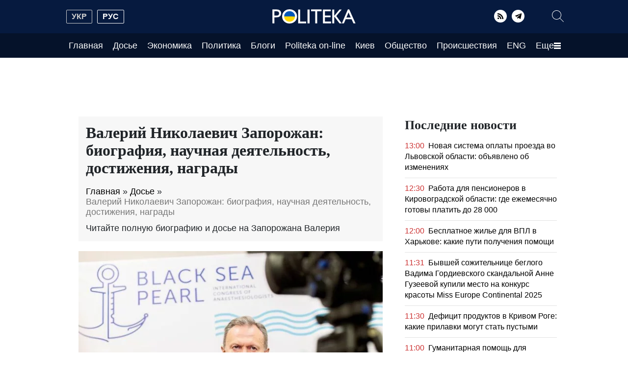

--- FILE ---
content_type: text/html; charset=UTF-8
request_url: https://politeka.net/dossier/73-valeriy-nikolaevich-zaporozhan-biografiya-nauchnaya-deyatelnost-dostizheniya-nagrady
body_size: 41701
content:
<!doctype html>
<html lang="ru">
    <head prefix="og: http://ogp.me/ns# fb: http://ogp.me/ns/fb# article: http://ogp.me/ns/article#">
        <meta charset="utf-8">
        <meta http-equiv="X-UA-Compatible" content="IE=edge">
        <meta name="viewport" content="width=device-width, initial-scale=1">
        <title>Валерий Николаевич Запорожан: биография, научная деятельность, достижения, награды. Politeka</title>
        <link rel="dns-prefetch" href="https://aixcdn.com">
<link rel="dns-prefetch" href="https://cdn.ampproject.org">
<link rel="dns-prefetch" href="https://adservice.google.com">
<link rel="dns-prefetch" href="https://adservice.google.com.ua">
<link rel="dns-prefetch" href="https://www.google-analytics.com">
<link rel="dns-prefetch" href="https://pagead2.googlesyndication.com">
<link rel="dns-prefetch" href="https://googleads.g.doubleclick.net">

        <style>@charset "UTF-8";@font-face{font-family:swiper-icons;src:url("data:application/font-woff;charset=utf-8;base64, [base64]//wADZ2x5ZgAAAywAAADMAAAD2MHtryVoZWFkAAABbAAAADAAAAA2E2+eoWhoZWEAAAGcAAAAHwAAACQC9gDzaG10eAAAAigAAAAZAAAArgJkABFsb2NhAAAC0AAAAFoAAABaFQAUGG1heHAAAAG8AAAAHwAAACAAcABAbmFtZQAAA/gAAAE5AAACXvFdBwlwb3N0AAAFNAAAAGIAAACE5s74hXjaY2BkYGAAYpf5Hu/j+W2+MnAzMYDAzaX6QjD6/4//Bxj5GA8AuRwMYGkAPywL13jaY2BkYGA88P8Agx4j+/8fQDYfA1AEBWgDAIB2BOoAeNpjYGRgYNBh4GdgYgABEMnIABJzYNADCQAACWgAsQB42mNgYfzCOIGBlYGB0YcxjYGBwR1Kf2WQZGhhYGBiYGVmgAFGBiQQkOaawtDAoMBQxXjg/wEGPcYDDA4wNUA2CCgwsAAAO4EL6gAAeNpj2M0gyAACqxgGNWBkZ2D4/wMA+xkDdgAAAHjaY2BgYGaAYBkGRgYQiAHyGMF8FgYHIM3DwMHABGQrMOgyWDLEM1T9/w8UBfEMgLzE////P/5//f/V/xv+r4eaAAeMbAxwIUYmIMHEgKYAYjUcsDAwsLKxc3BycfPw8jEQA/[base64]/uznmfPFBNODM2K7MTQ45YEAZqGP81AmGGcF3iPqOop0r1SPTaTbVkfUe4HXj97wYE+yNwWYxwWu4v1ugWHgo3S1XdZEVqWM7ET0cfnLGxWfkgR42o2PvWrDMBSFj/IHLaF0zKjRgdiVMwScNRAoWUoH78Y2icB/yIY09An6AH2Bdu/UB+yxopYshQiEvnvu0dURgDt8QeC8PDw7Fpji3fEA4z/PEJ6YOB5hKh4dj3EvXhxPqH/SKUY3rJ7srZ4FZnh1PMAtPhwP6fl2PMJMPDgeQ4rY8YT6Gzao0eAEA409DuggmTnFnOcSCiEiLMgxCiTI6Cq5DZUd3Qmp10vO0LaLTd2cjN4fOumlc7lUYbSQcZFkutRG7g6JKZKy0RmdLY680CDnEJ+UMkpFFe1RN7nxdVpXrC4aTtnaurOnYercZg2YVmLN/d/gczfEimrE/fs/bOuq29Zmn8tloORaXgZgGa78yO9/cnXm2BpaGvq25Dv9S4E9+5SIc9PqupJKhYFSSl47+Qcr1mYNAAAAeNptw0cKwkAAAMDZJA8Q7OUJvkLsPfZ6zFVERPy8qHh2YER+3i/BP83vIBLLySsoKimrqKqpa2hp6+jq6RsYGhmbmJqZSy0sraxtbO3sHRydnEMU4uR6yx7JJXveP7WrDycAAAAAAAH//wACeNpjYGRgYOABYhkgZgJCZgZNBkYGLQZtIJsFLMYAAAw3ALgAeNolizEKgDAQBCchRbC2sFER0YD6qVQiBCv/H9ezGI6Z5XBAw8CBK/m5iQQVauVbXLnOrMZv2oLdKFa8Pjuru2hJzGabmOSLzNMzvutpB3N42mNgZGBg4GKQYzBhYMxJLMlj4GBgAYow/P/PAJJhLM6sSoWKfWCAAwDAjgbRAAB42mNgYGBkAIIbCZo5IPrmUn0hGA0AO8EFTQAA");font-weight:400;font-style:normal}:root{--swiper-theme-color:#007aff}.swiper,:host{position:relative;display:block;margin-left:auto;margin-right:auto;z-index:1}.swiper{overflow:hidden;overflow:clip;list-style:none;padding:0}.swiper-vertical>.swiper-wrapper{flex-direction:column}.swiper-wrapper{position:relative;width:100%;height:100%;z-index:1;display:flex;transition-property:transform;transition-timing-function:var(--swiper-wrapper-transition-timing-function,initial);box-sizing:content-box}.swiper-android .swiper-slide,.swiper-wrapper{transform:translateZ(0)}.swiper-horizontal{touch-action:pan-y}.swiper-vertical{touch-action:pan-x}.swiper-slide{flex-shrink:0;width:100%;height:100%;position:relative;transition-property:transform;display:block}/*!* 3D Effects *!*/:root{--swiper-navigation-size:44px}.swiper-button-next,.swiper-button-prev{position:absolute;top:var(--swiper-navigation-top-offset,50%);width:calc(var(--swiper-navigation-size)/44*27);margin-top:calc(0px - var(--swiper-navigation-size)/ 2);z-index:10;cursor:pointer;display:flex;align-items:center;justify-content:center;color:var(--swiper-navigation-color,var(--swiper-theme-color))}.swiper-button-next.swiper-button-disabled,.swiper-button-prev.swiper-button-disabled{opacity:.35;cursor:auto}.swiper-button-next.swiper-button-hidden,.swiper-button-prev.swiper-button-hidden{opacity:0;cursor:auto;pointer-events:none}.swiper-navigation-disabled .swiper-button-next,.swiper-navigation-disabled .swiper-button-prev{display:none!important}.swiper-button-next svg,.swiper-button-prev svg{width:100%;height:100%;-o-object-fit:contain;object-fit:contain;transform-origin:center}.swiper-button-prev{left:var(--swiper-navigation-sides-offset,10px);right:auto}.swiper-button-next:after,.swiper-button-prev:after{font-family:swiper-icons;font-size:var(--swiper-navigation-size);text-transform:none!important;letter-spacing:0;font-variant:normal;line-height:1}.swiper-button-prev:after{content:"prev"}.swiper-button-next{right:var(--swiper-navigation-sides-offset,10px);left:auto}.swiper-button-next:after{content:"next"}.swiper-pagination{position:absolute;text-align:center;transition:opacity .3s;transform:translateZ(0);z-index:10}.swiper-pagination.swiper-pagination-hidden{opacity:0}.swiper-pagination-disabled>.swiper-pagination,.swiper-pagination.swiper-pagination-disabled{display:none!important}.swiper-horizontal>.swiper-pagination-bullets,.swiper-pagination-bullets.swiper-pagination-horizontal,.swiper-pagination-custom{bottom:var(--swiper-pagination-bottom,8px);top:var(--swiper-pagination-top,auto);left:0;width:100%}.swiper-pagination-bullet{width:var(--swiper-pagination-bullet-width,var(--swiper-pagination-bullet-size,8px));height:var(--swiper-pagination-bullet-height,var(--swiper-pagination-bullet-size,8px));display:inline-block;border-radius:var(--swiper-pagination-bullet-border-radius,50%);background:var(--swiper-pagination-bullet-inactive-color,#000);opacity:var(--swiper-pagination-bullet-inactive-opacity,.2)}button.swiper-pagination-bullet{border:none;margin:0;padding:0;box-shadow:none;-webkit-appearance:none;-moz-appearance:none;appearance:none}.swiper-pagination-bullet:only-child{display:none!important}.swiper-pagination-bullet-active{opacity:var(--swiper-pagination-bullet-opacity,1);background:var(--swiper-pagination-color,var(--swiper-theme-color))}.swiper-pagination-vertical.swiper-pagination-bullets,.swiper-vertical>.swiper-pagination-bullets{right:var(--swiper-pagination-right,8px);left:var(--swiper-pagination-left,auto);top:50%;transform:translate3d(0,-50%,0)}.swiper-pagination-vertical.swiper-pagination-bullets .swiper-pagination-bullet,.swiper-vertical>.swiper-pagination-bullets .swiper-pagination-bullet{margin:var(--swiper-pagination-bullet-vertical-gap,6px) 0;display:block}.swiper-horizontal>.swiper-pagination-bullets .swiper-pagination-bullet,.swiper-pagination-horizontal.swiper-pagination-bullets .swiper-pagination-bullet{margin:0 var(--swiper-pagination-bullet-horizontal-gap,4px)}/*!* Progress *!*//*!* Cube slide shadows end *!*/.swiper-button-white:after{color:#fff}.swiper-button-black:after{color:#212529}:root{--blue:#007bff;--indigo:#6610f2;--purple:#6f42c1;--pink:#e83e8c;--red:#dc3545;--orange:#fd7e14;--yellow:#ffc107;--green:#28a745;--teal:#20c997;--cyan:#17a2b8;--white:#fff;--gray:#6c757d;--gray-dark:#343a40;--primary:#007bff;--secondary:#6c757d;--success:#28a745;--info:#17a2b8;--warning:#ffc107;--danger:#dc3545;--light:#f8f9fa;--dark:#343a40;--breakpoint-xs:0;--breakpoint-sm:576px;--breakpoint-md:768px;--breakpoint-lg:992px;--breakpoint-xl:1200px;--font-family-sans-serif:Tahoma,sans-serif,Arial,Helvetica;--font-family-monospace:SFMono-Regular,Menlo,Monaco,Consolas,"Liberation Mono","Courier New",monospace}*,:after,:before{box-sizing:border-box}html{font-family:sans-serif;line-height:1.15;-webkit-text-size-adjust:100%;-webkit-tap-highlight-color:transparent}article,aside,figcaption,figure,footer,header,main,nav,section{display:block}body{margin:0;font-family:Tahoma,sans-serif,Arial,Helvetica;font-size:1rem;font-weight:400;line-height:1.6;color:#212529;text-align:left;background-color:#fff}[tabindex="-1"]:focus:not(:focus-visible){outline:0!important}hr{box-sizing:content-box;height:0;overflow:visible}h1,h2,h3,h4,h5,h6{margin-top:0;margin-bottom:.5rem}p{margin-top:0;margin-bottom:1rem}address{font-style:normal;line-height:inherit}address,dl,ol,ul{margin-bottom:1rem}dl,ol,ul{margin-top:0}ol ol,ol ul,ul ol,ul ul{margin-bottom:0}dt{font-weight:700}dd{margin-bottom:.5rem;margin-left:0}blockquote{margin:0 0 1rem}b,strong{font-weight:bolder}small{font-size:80%}sub{position:relative;font-size:75%;line-height:0;vertical-align:baseline}sub{bottom:-.25em}a{color:#007bff;text-decoration:none;background-color:transparent}a:hover{color:#0056b3;text-decoration:underline}a:not([href]):not([class]),a:not([href]):not([class]):hover{color:inherit;text-decoration:none}code,pre{font-family:SFMono-Regular,Menlo,Monaco,Consolas,Liberation Mono,Courier New,monospace;font-size:1em}pre{margin-top:0;margin-bottom:1rem;overflow:auto;-ms-overflow-style:scrollbar}figure{margin:0 0 1rem}img{border-style:none}img,svg{vertical-align:middle}svg{overflow:hidden}table{border-collapse:collapse}caption{padding-top:.75rem;padding-bottom:.75rem;color:#6c757d;text-align:left;caption-side:bottom}th{text-align:inherit;text-align:-webkit-match-parent}label{display:inline-block;margin-bottom:.5rem}button{border-radius:0}button:focus:not(:focus-visible){outline:0}button,input,select,textarea{margin:0;font-family:inherit;font-size:inherit;line-height:inherit}button,input{overflow:visible}button,select{text-transform:none}[role=button]{cursor:pointer}select{word-wrap:normal}[type=button],[type=reset],[type=submit],button{-webkit-appearance:button}[type=button]:not(:disabled),[type=reset]:not(:disabled),[type=submit]:not(:disabled),button:not(:disabled){cursor:pointer}[type=button]::-moz-focus-inner,[type=reset]::-moz-focus-inner,[type=submit]::-moz-focus-inner,button::-moz-focus-inner{padding:0;border-style:none}input[type=checkbox],input[type=radio]{box-sizing:border-box;padding:0}textarea{overflow:auto;resize:vertical}fieldset{min-width:0;padding:0;margin:0;border:0}legend{display:block;width:100%;max-width:100%;padding:0;margin-bottom:.5rem;font-size:1.5rem;line-height:inherit;color:inherit;white-space:normal}progress{vertical-align:baseline}[type=number]::-webkit-inner-spin-button,[type=number]::-webkit-outer-spin-button{height:auto}[type=search]{outline-offset:-2px;-webkit-appearance:none}[type=search]::-webkit-search-decoration{-webkit-appearance:none}::-webkit-file-upload-button{font:inherit;-webkit-appearance:button}template{display:none}[hidden]{display:none!important}.h1,.h2,.h3,.h4,.h5,.h6,h1,h2,h3,h4,h5,h6{margin-bottom:.5rem;font-weight:500;line-height:1.2}.h1,h1{font-size:2.5rem}.h2,h2{font-size:2rem}.h3,h3{font-size:1.75rem}.h4,h4{font-size:1.5rem}.h5,h5{font-size:1.25rem}.h6,h6{font-size:1rem}.lead{font-size:1.25rem;font-weight:300}.display-1{font-size:6rem}.display-1,.display-2{font-weight:300;line-height:1.2}.display-2{font-size:5.5rem}.display-3{font-size:4.5rem}.display-3,.display-4{font-weight:300;line-height:1.2}.display-4{font-size:3.5rem}hr{margin-top:1rem;margin-bottom:1rem;border:0;border-top:1px solid rgba(0,0,0,.1)}.small,small{font-size:.875em;font-weight:400}.mark,mark{padding:.2em;background-color:#fcf8e3}.list-inline{padding-left:0;list-style:none}.list-inline-item{display:inline-block}.list-inline-item:not(:last-child){margin-right:.5rem}.blockquote{margin-bottom:1rem;font-size:1.25rem}.blockquote-footer{display:block;font-size:.875em;color:#6c757d}.blockquote-footer:before{content:"\2014\A0"}.container,.container-lg{width:100%;padding-right:15px;padding-left:15px;margin-right:auto;margin-left:auto}@media (min-width:992px){.container,.container-lg,.container-md,.container-sm{max-width:1020px}}.row{display:flex;flex-wrap:wrap;margin-right:-15px;margin-left:-15px}.col,.col-1,.col-10,.col-11,.col-12,.col-2,.col-3,.col-4,.col-5,.col-6,.col-7,.col-8,.col-9,.col-auto,.col-lg,.col-lg-1,.col-lg-10,.col-lg-11,.col-lg-12,.col-lg-2,.col-lg-3,.col-lg-4,.col-lg-5,.col-lg-6,.col-lg-7,.col-lg-8,.col-lg-9,.col-lg-auto,.col-md,.col-md-1,.col-md-10,.col-md-11,.col-md-12,.col-md-2,.col-md-3,.col-md-4,.col-md-5,.col-md-6,.col-md-7,.col-md-8,.col-md-9,.col-md-auto,.col-sm,.col-sm-1,.col-sm-10,.col-sm-11,.col-sm-12,.col-sm-2,.col-sm-3,.col-sm-4,.col-sm-5,.col-sm-6,.col-sm-7,.col-sm-8,.col-sm-9,.col-sm-auto{position:relative;width:100%;padding-right:15px;padding-left:15px}.col{flex-basis:0;flex-grow:1;max-width:100%}.col-auto{flex:0 0 auto;width:auto;max-width:100%}.col-1{flex:0 0 8.33333333%;max-width:8.33333333%}.col-2{flex:0 0 16.66666667%;max-width:16.66666667%}.col-3{flex:0 0 25%;max-width:25%}.col-4{flex:0 0 33.33333333%;max-width:33.33333333%}.col-5{flex:0 0 41.66666667%;max-width:41.66666667%}.col-6{flex:0 0 50%;max-width:50%}.col-7{flex:0 0 58.33333333%;max-width:58.33333333%}.col-8{flex:0 0 66.66666667%;max-width:66.66666667%}.col-9{flex:0 0 75%;max-width:75%}.col-10{flex:0 0 83.33333333%;max-width:83.33333333%}.col-11{flex:0 0 91.66666667%;max-width:91.66666667%}.col-12{flex:0 0 100%;max-width:100%}.order-first{order:-1}.order-last{order:13}.order-0{order:0}.order-1{order:1}.order-2{order:2}.order-3{order:3}.order-4{order:4}.order-5{order:5}.order-6{order:6}.order-7{order:7}.order-8{order:8}.order-9{order:9}.order-10{order:10}.order-11{order:11}.order-12{order:12}.offset-1{margin-left:8.33333333%}.offset-2{margin-left:16.66666667%}.offset-3{margin-left:25%}.offset-4{margin-left:33.33333333%}.offset-5{margin-left:41.66666667%}.offset-6{margin-left:50%}.offset-7{margin-left:58.33333333%}.offset-8{margin-left:66.66666667%}.offset-9{margin-left:75%}.offset-10{margin-left:83.33333333%}.offset-11{margin-left:91.66666667%}@media (min-width:576px){.col-sm{flex-basis:0;flex-grow:1;max-width:100%}.col-sm-auto{flex:0 0 auto;width:auto;max-width:100%}.col-sm-1{flex:0 0 8.33333333%;max-width:8.33333333%}.col-sm-2{flex:0 0 16.66666667%;max-width:16.66666667%}.col-sm-3{flex:0 0 25%;max-width:25%}.col-sm-4{flex:0 0 33.33333333%;max-width:33.33333333%}.col-sm-5{flex:0 0 41.66666667%;max-width:41.66666667%}.col-sm-6{flex:0 0 50%;max-width:50%}.col-sm-7{flex:0 0 58.33333333%;max-width:58.33333333%}.col-sm-8{flex:0 0 66.66666667%;max-width:66.66666667%}.col-sm-9{flex:0 0 75%;max-width:75%}.col-sm-10{flex:0 0 83.33333333%;max-width:83.33333333%}.col-sm-11{flex:0 0 91.66666667%;max-width:91.66666667%}.col-sm-12{flex:0 0 100%;max-width:100%}.order-sm-first{order:-1}.order-sm-last{order:13}.order-sm-0{order:0}.order-sm-1{order:1}.order-sm-2{order:2}.order-sm-3{order:3}.order-sm-4{order:4}.order-sm-5{order:5}.order-sm-6{order:6}.order-sm-7{order:7}.order-sm-8{order:8}.order-sm-9{order:9}.order-sm-10{order:10}.order-sm-11{order:11}.order-sm-12{order:12}.offset-sm-0{margin-left:0}.offset-sm-1{margin-left:8.33333333%}.offset-sm-2{margin-left:16.66666667%}.offset-sm-3{margin-left:25%}.offset-sm-4{margin-left:33.33333333%}.offset-sm-5{margin-left:41.66666667%}.offset-sm-6{margin-left:50%}.offset-sm-7{margin-left:58.33333333%}.offset-sm-8{margin-left:66.66666667%}.offset-sm-9{margin-left:75%}.offset-sm-10{margin-left:83.33333333%}.offset-sm-11{margin-left:91.66666667%}}@media (min-width:768px){.col-md{flex-basis:0;flex-grow:1;max-width:100%}.col-md-auto{flex:0 0 auto;width:auto;max-width:100%}.col-md-1{flex:0 0 8.33333333%;max-width:8.33333333%}.col-md-2{flex:0 0 16.66666667%;max-width:16.66666667%}.col-md-3{flex:0 0 25%;max-width:25%}.col-md-4{flex:0 0 33.33333333%;max-width:33.33333333%}.col-md-5{flex:0 0 41.66666667%;max-width:41.66666667%}.col-md-6{flex:0 0 50%;max-width:50%}.col-md-7{flex:0 0 58.33333333%;max-width:58.33333333%}.col-md-8{flex:0 0 66.66666667%;max-width:66.66666667%}.col-md-9{flex:0 0 75%;max-width:75%}.col-md-10{flex:0 0 83.33333333%;max-width:83.33333333%}.col-md-11{flex:0 0 91.66666667%;max-width:91.66666667%}.col-md-12{flex:0 0 100%;max-width:100%}.order-md-first{order:-1}.order-md-last{order:13}.order-md-0{order:0}.order-md-1{order:1}.order-md-2{order:2}.order-md-3{order:3}.order-md-4{order:4}.order-md-5{order:5}.order-md-6{order:6}.order-md-7{order:7}.order-md-8{order:8}.order-md-9{order:9}.order-md-10{order:10}.order-md-11{order:11}.order-md-12{order:12}.offset-md-0{margin-left:0}.offset-md-1{margin-left:8.33333333%}.offset-md-2{margin-left:16.66666667%}.offset-md-3{margin-left:25%}.offset-md-4{margin-left:33.33333333%}.offset-md-5{margin-left:41.66666667%}.offset-md-6{margin-left:50%}.offset-md-7{margin-left:58.33333333%}.offset-md-8{margin-left:66.66666667%}.offset-md-9{margin-left:75%}.offset-md-10{margin-left:83.33333333%}.offset-md-11{margin-left:91.66666667%}}@media (min-width:992px){.col-lg{flex-basis:0;flex-grow:1;max-width:100%}.col-lg-auto{flex:0 0 auto;width:auto;max-width:100%}.col-lg-1{flex:0 0 8.33333333%;max-width:8.33333333%}.col-lg-2{flex:0 0 16.66666667%;max-width:16.66666667%}.col-lg-3{flex:0 0 25%;max-width:25%}.col-lg-4{flex:0 0 33.33333333%;max-width:33.33333333%}.col-lg-5{flex:0 0 41.66666667%;max-width:41.66666667%}.col-lg-6{flex:0 0 50%;max-width:50%}.col-lg-7{flex:0 0 58.33333333%;max-width:58.33333333%}.col-lg-8{flex:0 0 66.66666667%;max-width:66.66666667%}.col-lg-9{flex:0 0 75%;max-width:75%}.col-lg-10{flex:0 0 83.33333333%;max-width:83.33333333%}.col-lg-11{flex:0 0 91.66666667%;max-width:91.66666667%}.col-lg-12{flex:0 0 100%;max-width:100%}.order-lg-first{order:-1}.order-lg-last{order:13}.order-lg-0{order:0}.order-lg-1{order:1}.order-lg-2{order:2}.order-lg-3{order:3}.order-lg-4{order:4}.order-lg-5{order:5}.order-lg-6{order:6}.order-lg-7{order:7}.order-lg-8{order:8}.order-lg-9{order:9}.order-lg-10{order:10}.order-lg-11{order:11}.order-lg-12{order:12}.offset-lg-0{margin-left:0}.offset-lg-1{margin-left:8.33333333%}.offset-lg-2{margin-left:16.66666667%}.offset-lg-3{margin-left:25%}.offset-lg-4{margin-left:33.33333333%}.offset-lg-5{margin-left:41.66666667%}.offset-lg-6{margin-left:50%}.offset-lg-7{margin-left:58.33333333%}.offset-lg-8{margin-left:66.66666667%}.offset-lg-9{margin-left:75%}.offset-lg-10{margin-left:83.33333333%}.offset-lg-11{margin-left:91.66666667%}}.form-control{display:block;width:100%;height:calc(1.6em + .75rem + 2px);padding:.375rem .75rem;font-size:1rem;font-weight:400;line-height:1.6;color:#495057;background-color:#fff;background-clip:padding-box;border:1px solid #ced4da;border-radius:.25rem;transition:border-color .15s ease-in-out,box-shadow .15s ease-in-out}@media (prefers-reduced-motion:reduce){.form-control{transition:none}}.form-control::-ms-expand{background-color:transparent;border:0}.form-control:focus{color:#495057;background-color:#fff;border-color:#80bdff;outline:0;box-shadow:0 0 0 .2rem rgba(0,123,255,.25)}.form-control::-moz-placeholder{color:#6c757d;opacity:1}.form-control::placeholder{color:#6c757d;opacity:1}.form-control:disabled,.form-control[readonly]{background-color:#e9ecef;opacity:1}input[type=date].form-control,input[type=datetime-local].form-control,input[type=month].form-control,input[type=time].form-control{-webkit-appearance:none;-moz-appearance:none;appearance:none}select.form-control:-moz-focusring{color:transparent;text-shadow:0 0 0 #495057}select.form-control:focus::-ms-value{color:#495057;background-color:#fff}.form-control-file{display:block;width:100%}.col-form-label{padding-top:calc(.375rem + 1px);padding-bottom:calc(.375rem + 1px);margin-bottom:0;font-size:inherit;line-height:1.6}.col-form-label-lg{padding-top:calc(.5rem + 1px);padding-bottom:calc(.5rem + 1px);font-size:1.25rem;line-height:1.5}.col-form-label-sm{padding-top:calc(.25rem + 1px);padding-bottom:calc(.25rem + 1px);font-size:.875rem;line-height:1.5}.form-control-sm{height:calc(1.5em + .5rem + 2px);padding:.25rem .5rem;font-size:.875rem;line-height:1.5;border-radius:.2rem}.form-control-lg{height:calc(1.5em + 1rem + 2px);padding:.5rem 1rem;font-size:1.25rem;line-height:1.5;border-radius:.3rem}select.form-control[multiple],select.form-control[size],textarea.form-control{height:auto}.form-group{margin-bottom:1rem}.form-text{display:block;margin-top:.25rem}.form-row{display:flex;flex-wrap:wrap;margin-right:-5px;margin-left:-5px}.form-row>.col,.form-row>[class*=col-]{padding-right:5px;padding-left:5px}.form-check{position:relative;display:block;padding-left:1.25rem}.form-check-input{position:absolute;margin-top:.3rem;margin-left:-1.25rem}.form-check-input:disabled~.form-check-label,.form-check-input[disabled]~.form-check-label{color:#6c757d}.form-check-label{margin-bottom:0}.form-check-inline{display:inline-flex;align-items:center;padding-left:0;margin-right:.75rem}.form-check-inline .form-check-input{position:static;margin-top:0;margin-right:.3125rem;margin-left:0}.form-control.is-valid{border-color:#28a745;padding-right:calc(1.6em + .75rem)!important;background-image:url("data:image/svg+xml;charset=utf-8,%3Csvg xmlns='http://www.w3.org/2000/svg' width='8' height='8'%3E%3Cpath fill='%2328a745' d='M2.3 6.73L.6 4.53c-.4-1.04.46-1.4 1.1-.8l1.1 1.4 3.4-3.8c.6-.63 1.6-.27 1.2.7l-4 4.6c-.43.5-.8.4-1.1.1z'/%3E%3C/svg%3E");background-repeat:no-repeat;background-position:right calc(.4em + .1875rem) center;background-size:calc(.8em + .375rem) calc(.8em + .375rem)}.form-control.is-valid:focus{border-color:#28a745;box-shadow:0 0 0 .2rem rgba(40,167,69,.25)}select.form-control.is-valid{padding-right:3rem!important;background-position:right 1.5rem center}textarea.form-control.is-valid{padding-right:calc(1.6em + .75rem);background-position:top calc(.4em + .1875rem) right calc(.4em + .1875rem)}.custom-select.is-valid{border-color:#28a745;padding-right:calc(.75em + 2.3125rem)!important;background:url("data:image/svg+xml;charset=utf-8,%3Csvg xmlns='http://www.w3.org/2000/svg' width='4' height='5'%3E%3Cpath fill='%23343a40' d='M2 0L0 2h4zm0 5L0 3h4z'/%3E%3C/svg%3E") right .75rem center/8px 10px no-repeat,#fff url("data:image/svg+xml;charset=utf-8,%3Csvg xmlns='http://www.w3.org/2000/svg' width='8' height='8'%3E%3Cpath fill='%2328a745' d='M2.3 6.73L.6 4.53c-.4-1.04.46-1.4 1.1-.8l1.1 1.4 3.4-3.8c.6-.63 1.6-.27 1.2.7l-4 4.6c-.43.5-.8.4-1.1.1z'/%3E%3C/svg%3E") center right 1.75rem/calc(.8em + .375rem) calc(.8em + .375rem) no-repeat}.custom-select.is-valid:focus{border-color:#28a745;box-shadow:0 0 0 .2rem rgba(40,167,69,.25)}.form-check-input.is-valid~.form-check-label{color:#28a745}.custom-control-input.is-valid~.custom-control-label{color:#28a745}.custom-control-input.is-valid~.custom-control-label:before{border-color:#28a745}.custom-control-input.is-valid:checked~.custom-control-label:before{border-color:#34ce57;background-color:#34ce57}.custom-control-input.is-valid:focus~.custom-control-label:before{box-shadow:0 0 0 .2rem rgba(40,167,69,.25)}.custom-control-input.is-valid:focus:not(:checked)~.custom-control-label:before,.custom-file-input.is-valid~.custom-file-label{border-color:#28a745}.custom-file-input.is-valid:focus~.custom-file-label{border-color:#28a745;box-shadow:0 0 0 .2rem rgba(40,167,69,.25)}.form-control.is-invalid{border-color:#dc3545;padding-right:calc(1.6em + .75rem)!important;background-image:url("data:image/svg+xml;charset=utf-8,%3Csvg xmlns='http://www.w3.org/2000/svg' width='12' height='12' fill='none' stroke='%23dc3545'%3E%3Ccircle cx='6' cy='6' r='4.5'/%3E%3Cpath stroke-linejoin='round' d='M5.8 3.6h.4L6 6.5z'/%3E%3Ccircle cx='6' cy='8.2' r='.6' fill='%23dc3545' stroke='none'/%3E%3C/svg%3E");background-repeat:no-repeat;background-position:right calc(.4em + .1875rem) center;background-size:calc(.8em + .375rem) calc(.8em + .375rem)}.form-control.is-invalid:focus{border-color:#dc3545;box-shadow:0 0 0 .2rem rgba(220,53,69,.25)}select.form-control.is-invalid{padding-right:3rem!important;background-position:right 1.5rem center}textarea.form-control.is-invalid{padding-right:calc(1.6em + .75rem);background-position:top calc(.4em + .1875rem) right calc(.4em + .1875rem)}.custom-select.is-invalid{border-color:#dc3545;padding-right:calc(.75em + 2.3125rem)!important;background:url("data:image/svg+xml;charset=utf-8,%3Csvg xmlns='http://www.w3.org/2000/svg' width='4' height='5'%3E%3Cpath fill='%23343a40' d='M2 0L0 2h4zm0 5L0 3h4z'/%3E%3C/svg%3E") right .75rem center/8px 10px no-repeat,#fff url("data:image/svg+xml;charset=utf-8,%3Csvg xmlns='http://www.w3.org/2000/svg' width='12' height='12' fill='none' stroke='%23dc3545'%3E%3Ccircle cx='6' cy='6' r='4.5'/%3E%3Cpath stroke-linejoin='round' d='M5.8 3.6h.4L6 6.5z'/%3E%3Ccircle cx='6' cy='8.2' r='.6' fill='%23dc3545' stroke='none'/%3E%3C/svg%3E") center right 1.75rem/calc(.8em + .375rem) calc(.8em + .375rem) no-repeat}.custom-select.is-invalid:focus{border-color:#dc3545;box-shadow:0 0 0 .2rem rgba(220,53,69,.25)}.form-check-input.is-invalid~.form-check-label{color:#dc3545}.custom-control-input.is-invalid~.custom-control-label{color:#dc3545}.custom-control-input.is-invalid~.custom-control-label:before{border-color:#dc3545}.custom-control-input.is-invalid:checked~.custom-control-label:before{border-color:#e4606d;background-color:#e4606d}.custom-control-input.is-invalid:focus~.custom-control-label:before{box-shadow:0 0 0 .2rem rgba(220,53,69,.25)}.custom-control-input.is-invalid:focus:not(:checked)~.custom-control-label:before,.custom-file-input.is-invalid~.custom-file-label{border-color:#dc3545}.custom-file-input.is-invalid:focus~.custom-file-label{border-color:#dc3545;box-shadow:0 0 0 .2rem rgba(220,53,69,.25)}.form-inline{display:flex;flex-flow:row wrap;align-items:center}.form-inline .form-check{width:100%}@media (min-width:576px){.form-inline label{justify-content:center}.form-inline .form-group,.form-inline label{display:flex;align-items:center;margin-bottom:0}.form-inline .form-group{flex:0 0 auto;flex-flow:row wrap}.form-inline .form-control{display:inline-block;width:auto;vertical-align:middle}.form-inline .custom-select,.form-inline .input-group{width:auto}.form-inline .form-check{display:flex;align-items:center;justify-content:center;width:auto;padding-left:0}.form-inline .form-check-input{position:relative;flex-shrink:0;margin-top:0;margin-right:.25rem;margin-left:0}.form-inline .custom-control{align-items:center;justify-content:center}.form-inline .custom-control-label{margin-bottom:0}}.dropdown{position:relative}.dropdown-toggle{white-space:nowrap}.dropdown-toggle:after{display:inline-block;margin-left:.255em;vertical-align:.255em;content:"";border-top:.3em solid;border-right:.3em solid transparent;border-bottom:0;border-left:.3em solid transparent}.dropdown-toggle:empty:after{margin-left:0}.dropdown-menu{position:absolute;top:100%;left:0;z-index:1000;display:none;float:left;min-width:10rem;padding:.5rem 0;margin:.125rem 0 0;font-size:1rem;color:#212529;text-align:left;list-style:none;background-color:#fff;background-clip:padding-box;border:1px solid rgba(0,0,0,.15);border-radius:.25rem}.dropdown-menu-left{right:auto;left:0}.dropdown-menu-right{right:0;left:auto}@media (min-width:576px){.dropdown-menu-sm-left{right:auto;left:0}.dropdown-menu-sm-right{right:0;left:auto}}@media (min-width:768px){.dropdown-menu-md-left{right:auto;left:0}.dropdown-menu-md-right{right:0;left:auto}}@media (min-width:992px){.dropdown-menu-lg-left{right:auto;left:0}.dropdown-menu-lg-right{right:0;left:auto}}.dropdown-menu[x-placement^=bottom],.dropdown-menu[x-placement^=left],.dropdown-menu[x-placement^=right],.dropdown-menu[x-placement^=top]{right:auto;bottom:auto}.dropdown-item{display:block;width:100%;padding:.25rem 1.5rem;clear:both;font-weight:400;color:#212529;text-align:inherit;white-space:nowrap;background-color:transparent;border:0}.dropdown-item:focus,.dropdown-item:hover{color:#16181b;text-decoration:none;background-color:#e9ecef}.dropdown-item.active,.dropdown-item:active{color:#fff;text-decoration:none;background-color:#007bff}.dropdown-item.disabled,.dropdown-item:disabled{color:#adb5bd;pointer-events:none;background-color:transparent}.dropdown-menu.show{display:block}.dropdown-header{display:block;padding:.5rem 1.5rem;margin-bottom:0;font-size:.875rem;color:#6c757d;white-space:nowrap}.dropdown-item-text{display:block;padding:.25rem 1.5rem;color:#212529}.pagination{display:flex;padding-left:0;list-style:none;border-radius:.25rem}.page-link{position:relative;display:block;padding:.5rem .75rem;margin-left:-1px;line-height:1.25;color:#007bff;background-color:#fff;border:1px solid #dee2e6}.page-link:hover{z-index:2;color:#0056b3;text-decoration:none;background-color:#e9ecef;border-color:#dee2e6}.page-link:focus{z-index:3;outline:0;box-shadow:0 0 0 .2rem rgba(0,123,255,.25)}.page-item:first-child .page-link{margin-left:0;border-top-left-radius:.25rem;border-bottom-left-radius:.25rem}.page-item:last-child .page-link{border-top-right-radius:.25rem;border-bottom-right-radius:.25rem}.page-item.active .page-link{z-index:3;color:#fff;background-color:#007bff;border-color:#007bff}.page-item.disabled .page-link{color:#6c757d;pointer-events:none;cursor:auto;background-color:#fff;border-color:#dee2e6}.pagination-lg .page-link{padding:.75rem 1.5rem;font-size:1.25rem;line-height:1.5}.pagination-lg .page-item:first-child .page-link{border-top-left-radius:.3rem;border-bottom-left-radius:.3rem}.pagination-lg .page-item:last-child .page-link{border-top-right-radius:.3rem;border-bottom-right-radius:.3rem}.pagination-sm .page-link{padding:.25rem .5rem;font-size:.875rem;line-height:1.5}.pagination-sm .page-item:first-child .page-link{border-top-left-radius:.2rem;border-bottom-left-radius:.2rem}.pagination-sm .page-item:last-child .page-link{border-top-right-radius:.2rem;border-bottom-right-radius:.2rem}.media{display:flex;align-items:flex-start}.media-body{flex:1}.align-top{vertical-align:top!important}.align-middle{vertical-align:middle!important}.align-bottom{vertical-align:bottom!important}.align-text-bottom{vertical-align:text-bottom!important}.align-text-top{vertical-align:text-top!important}.bg-primary{background-color:#007bff!important}a.bg-primary:focus,a.bg-primary:hover,button.bg-primary:focus,button.bg-primary:hover{background-color:#0062cc!important}.bg-success{background-color:#28a745!important}a.bg-success:focus,a.bg-success:hover,button.bg-success:focus,button.bg-success:hover{background-color:#1e7e34!important}.bg-info{background-color:#17a2b8!important}a.bg-info:focus,a.bg-info:hover,button.bg-info:focus,button.bg-info:hover{background-color:#117a8b!important}.bg-warning{background-color:#ffc107!important}a.bg-warning:focus,a.bg-warning:hover,button.bg-warning:focus,button.bg-warning:hover{background-color:#d39e00!important}.bg-danger{background-color:#dc3545!important}a.bg-danger:focus,a.bg-danger:hover,button.bg-danger:focus,button.bg-danger:hover{background-color:#bd2130!important}.bg-dark{background-color:#343a40!important}a.bg-dark:focus,a.bg-dark:hover,button.bg-dark:focus,button.bg-dark:hover{background-color:#1d2124!important}.bg-white{background-color:#fff!important}.bg-transparent{background-color:transparent!important}.border{border:1px solid #dee2e6!important}.border-top{border-top:1px solid #dee2e6!important}.border-right{border-right:1px solid #dee2e6!important}.border-bottom{border-bottom:1px solid #dee2e6!important}.border-left{border-left:1px solid #dee2e6!important}.border-0{border:0!important}.border-top-0{border-top:0!important}.border-right-0{border-right:0!important}.border-bottom-0{border-bottom:0!important}.border-left-0{border-left:0!important}.border-primary{border-color:#007bff!important}.border-success{border-color:#28a745!important}.border-info{border-color:#17a2b8!important}.border-warning{border-color:#ffc107!important}.border-danger{border-color:#dc3545!important}.border-dark{border-color:#343a40!important}.border-white{border-color:#fff!important}.clearfix:after{display:block;clear:both;content:""}.d-none{display:none!important}.d-inline{display:inline!important}.d-inline-block{display:inline-block!important}.d-block{display:block!important}.d-table{display:table!important}.d-table-row{display:table-row!important}.d-table-cell{display:table-cell!important}.d-flex{display:flex!important}.d-inline-flex{display:inline-flex!important}@media (min-width:576px){.d-sm-none{display:none!important}.d-sm-inline{display:inline!important}.d-sm-inline-block{display:inline-block!important}.d-sm-block{display:block!important}.d-sm-table{display:table!important}.d-sm-table-row{display:table-row!important}.d-sm-table-cell{display:table-cell!important}.d-sm-flex{display:flex!important}.d-sm-inline-flex{display:inline-flex!important}}@media (min-width:768px){.d-md-none{display:none!important}.d-md-inline{display:inline!important}.d-md-inline-block{display:inline-block!important}.d-md-block{display:block!important}.d-md-table{display:table!important}.d-md-table-row{display:table-row!important}.d-md-table-cell{display:table-cell!important}.d-md-flex{display:flex!important}.d-md-inline-flex{display:inline-flex!important}}@media (min-width:992px){.d-lg-none{display:none!important}.d-lg-inline{display:inline!important}.d-lg-inline-block{display:inline-block!important}.d-lg-block{display:block!important}.d-lg-table{display:table!important}.d-lg-table-row{display:table-row!important}.d-lg-table-cell{display:table-cell!important}.d-lg-flex{display:flex!important}.d-lg-inline-flex{display:inline-flex!important}}@media print{.d-print-none{display:none!important}.d-print-inline{display:inline!important}.d-print-inline-block{display:inline-block!important}.d-print-block{display:block!important}.d-print-table{display:table!important}.d-print-table-row{display:table-row!important}.d-print-table-cell{display:table-cell!important}.d-print-flex{display:flex!important}.d-print-inline-flex{display:inline-flex!important}}.embed-responsive{position:relative;display:block;width:100%;padding:0;overflow:hidden}.embed-responsive:before{display:block;content:""}.embed-responsive .embed-responsive-item,.embed-responsive embed,.embed-responsive iframe,.embed-responsive object,.embed-responsive video{position:absolute;top:0;bottom:0;left:0;width:100%;height:100%;border:0}.embed-responsive-21by9:before{padding-top:42.85714286%}.embed-responsive-16by9:before{padding-top:56.25%}.embed-responsive-4by3:before{padding-top:75%}.embed-responsive-1by1:before{padding-top:100%}.flex-row{flex-direction:row!important}.flex-column{flex-direction:column!important}.flex-wrap{flex-wrap:wrap!important}.flex-nowrap{flex-wrap:nowrap!important}.flex-fill{flex:1 1 auto!important}.justify-content-start{justify-content:flex-start!important}.justify-content-end{justify-content:flex-end!important}.justify-content-center{justify-content:center!important}.align-items-start{align-items:flex-start!important}.align-items-end{align-items:flex-end!important}.align-items-center{align-items:center!important}.align-content-start{align-content:flex-start!important}.align-content-end{align-content:flex-end!important}.align-content-center{align-content:center!important}.align-self-auto{align-self:auto!important}.align-self-start{align-self:flex-start!important}.align-self-end{align-self:flex-end!important}.align-self-center{align-self:center!important}@media (min-width:576px){.flex-sm-row{flex-direction:row!important}.flex-sm-column{flex-direction:column!important}.flex-sm-wrap{flex-wrap:wrap!important}.flex-sm-nowrap{flex-wrap:nowrap!important}.flex-sm-fill{flex:1 1 auto!important}.justify-content-sm-start{justify-content:flex-start!important}.justify-content-sm-end{justify-content:flex-end!important}.justify-content-sm-center{justify-content:center!important}.align-items-sm-start{align-items:flex-start!important}.align-items-sm-end{align-items:flex-end!important}.align-items-sm-center{align-items:center!important}.align-content-sm-start{align-content:flex-start!important}.align-content-sm-end{align-content:flex-end!important}.align-content-sm-center{align-content:center!important}.align-self-sm-auto{align-self:auto!important}.align-self-sm-start{align-self:flex-start!important}.align-self-sm-end{align-self:flex-end!important}.align-self-sm-center{align-self:center!important}}@media (min-width:768px){.flex-md-row{flex-direction:row!important}.flex-md-column{flex-direction:column!important}.flex-md-wrap{flex-wrap:wrap!important}.flex-md-nowrap{flex-wrap:nowrap!important}.flex-md-fill{flex:1 1 auto!important}.justify-content-md-start{justify-content:flex-start!important}.justify-content-md-end{justify-content:flex-end!important}.justify-content-md-center{justify-content:center!important}.align-items-md-start{align-items:flex-start!important}.align-items-md-end{align-items:flex-end!important}.align-items-md-center{align-items:center!important}.align-content-md-start{align-content:flex-start!important}.align-content-md-end{align-content:flex-end!important}.align-content-md-center{align-content:center!important}.align-self-md-auto{align-self:auto!important}.align-self-md-start{align-self:flex-start!important}.align-self-md-end{align-self:flex-end!important}.align-self-md-center{align-self:center!important}}@media (min-width:992px){.flex-lg-row{flex-direction:row!important}.flex-lg-column{flex-direction:column!important}.flex-lg-wrap{flex-wrap:wrap!important}.flex-lg-nowrap{flex-wrap:nowrap!important}.flex-lg-fill{flex:1 1 auto!important}.justify-content-lg-start{justify-content:flex-start!important}.justify-content-lg-end{justify-content:flex-end!important}.justify-content-lg-center{justify-content:center!important}.align-items-lg-start{align-items:flex-start!important}.align-items-lg-end{align-items:flex-end!important}.align-items-lg-center{align-items:center!important}.align-content-lg-start{align-content:flex-start!important}.align-content-lg-end{align-content:flex-end!important}.align-content-lg-center{align-content:center!important}.align-self-lg-auto{align-self:auto!important}.align-self-lg-start{align-self:flex-start!important}.align-self-lg-end{align-self:flex-end!important}.align-self-lg-center{align-self:center!important}}.float-left{float:left!important}.float-right{float:right!important}.float-none{float:none!important}@media (min-width:576px){.float-sm-left{float:left!important}.float-sm-right{float:right!important}.float-sm-none{float:none!important}}@media (min-width:768px){.float-md-left{float:left!important}.float-md-right{float:right!important}.float-md-none{float:none!important}}@media (min-width:992px){.float-lg-left{float:left!important}.float-lg-right{float:right!important}.float-lg-none{float:none!important}}.user-select-all{-webkit-user-select:all!important;-moz-user-select:all!important;user-select:all!important}.user-select-auto{-webkit-user-select:auto!important;-moz-user-select:auto!important;user-select:auto!important}.user-select-none{-webkit-user-select:none!important;-moz-user-select:none!important;user-select:none!important}.overflow-auto{overflow:auto!important}.overflow-hidden{overflow:hidden!important}.position-static{position:static!important}.position-relative{position:relative!important}.position-absolute{position:absolute!important}.position-fixed{position:fixed!important}.position-sticky{position:sticky!important}.fixed-top{top:0}.fixed-bottom,.fixed-top{position:fixed;right:0;left:0;z-index:1030}.fixed-bottom{bottom:0}@supports (position:sticky){.sticky-top{position:sticky;top:0;z-index:1020}}.sr-only{position:absolute;width:1px;height:1px;padding:0;margin:-1px;overflow:hidden;clip:rect(0,0,0,0);white-space:nowrap;border:0}.shadow-sm{box-shadow:0 .125rem .25rem rgba(0,0,0,.075)!important}.shadow{box-shadow:0 .5rem 1rem rgba(0,0,0,.15)!important}.shadow-lg{box-shadow:0 1rem 3rem rgba(0,0,0,.175)!important}.shadow-none{box-shadow:none!important}.w-25{width:25%!important}.w-50{width:50%!important}.w-75{width:75%!important}.w-100{width:100%!important}.w-auto{width:auto!important}.h-25{height:25%!important}.h-50{height:50%!important}.h-75{height:75%!important}.h-100{height:100%!important}.h-auto{height:auto!important}.min-vw-100{min-width:100vw!important}.min-vh-100{min-height:100vh!important}.vw-100{width:100vw!important}.vh-100{height:100vh!important}.m-0{margin:0!important}.mt-0,.my-0{margin-top:0!important}.mr-0{margin-right:0!important}.my-0{margin-bottom:0!important}.m-1{margin:.25rem!important}.mt-1,.my-1{margin-top:.25rem!important}.mr-1{margin-right:.25rem!important}.my-1{margin-bottom:.25rem!important}.m-2{margin:.5rem!important}.mt-2,.my-2{margin-top:.5rem!important}.mr-2{margin-right:.5rem!important}.my-2{margin-bottom:.5rem!important}.m-3{margin:1rem!important}.mt-3,.my-3{margin-top:1rem!important}.mr-3{margin-right:1rem!important}.my-3{margin-bottom:1rem!important}.m-4{margin:1.5rem!important}.mt-4,.my-4{margin-top:1.5rem!important}.mr-4{margin-right:1.5rem!important}.my-4{margin-bottom:1.5rem!important}.m-5{margin:3rem!important}.mt-5,.my-5{margin-top:3rem!important}.mr-5{margin-right:3rem!important}.my-5{margin-bottom:3rem!important}.p-0{padding:0!important}.pt-0{padding-top:0!important}.pr-0,.px-0{padding-right:0!important}.pl-0,.px-0{padding-left:0!important}.p-1{padding:.25rem!important}.pt-1{padding-top:.25rem!important}.pr-1,.px-1{padding-right:.25rem!important}.pl-1,.px-1{padding-left:.25rem!important}.p-2{padding:.5rem!important}.pt-2{padding-top:.5rem!important}.pr-2,.px-2{padding-right:.5rem!important}.pl-2,.px-2{padding-left:.5rem!important}.p-3{padding:1rem!important}.pt-3{padding-top:1rem!important}.pr-3,.px-3{padding-right:1rem!important}.pl-3,.px-3{padding-left:1rem!important}.p-4{padding:1.5rem!important}.pt-4{padding-top:1.5rem!important}.pr-4,.px-4{padding-right:1.5rem!important}.pl-4,.px-4{padding-left:1.5rem!important}.p-5{padding:3rem!important}.pt-5{padding-top:3rem!important}.pr-5,.px-5{padding-right:3rem!important}.pl-5,.px-5{padding-left:3rem!important}.m-n1{margin:-.25rem!important}.mt-n1,.my-n1{margin-top:-.25rem!important}.mr-n1{margin-right:-.25rem!important}.my-n1{margin-bottom:-.25rem!important}.m-n2{margin:-.5rem!important}.mt-n2,.my-n2{margin-top:-.5rem!important}.mr-n2{margin-right:-.5rem!important}.my-n2{margin-bottom:-.5rem!important}.m-n3{margin:-1rem!important}.mt-n3,.my-n3{margin-top:-1rem!important}.mr-n3{margin-right:-1rem!important}.my-n3{margin-bottom:-1rem!important}.m-n4{margin:-1.5rem!important}.mt-n4,.my-n4{margin-top:-1.5rem!important}.mr-n4{margin-right:-1.5rem!important}.my-n4{margin-bottom:-1.5rem!important}.m-n5{margin:-3rem!important}.mt-n5,.my-n5{margin-top:-3rem!important}.mr-n5{margin-right:-3rem!important}.my-n5{margin-bottom:-3rem!important}.m-auto{margin:auto!important}.mt-auto,.my-auto{margin-top:auto!important}.mr-auto{margin-right:auto!important}.my-auto{margin-bottom:auto!important}@media (min-width:576px){.m-sm-0{margin:0!important}.mt-sm-0,.my-sm-0{margin-top:0!important}.mr-sm-0{margin-right:0!important}.my-sm-0{margin-bottom:0!important}.m-sm-1{margin:.25rem!important}.mt-sm-1,.my-sm-1{margin-top:.25rem!important}.mr-sm-1{margin-right:.25rem!important}.my-sm-1{margin-bottom:.25rem!important}.m-sm-2{margin:.5rem!important}.mt-sm-2,.my-sm-2{margin-top:.5rem!important}.mr-sm-2{margin-right:.5rem!important}.my-sm-2{margin-bottom:.5rem!important}.m-sm-3{margin:1rem!important}.mt-sm-3,.my-sm-3{margin-top:1rem!important}.mr-sm-3{margin-right:1rem!important}.my-sm-3{margin-bottom:1rem!important}.m-sm-4{margin:1.5rem!important}.mt-sm-4,.my-sm-4{margin-top:1.5rem!important}.mr-sm-4{margin-right:1.5rem!important}.my-sm-4{margin-bottom:1.5rem!important}.m-sm-5{margin:3rem!important}.mt-sm-5,.my-sm-5{margin-top:3rem!important}.mr-sm-5{margin-right:3rem!important}.my-sm-5{margin-bottom:3rem!important}.p-sm-0{padding:0!important}.pt-sm-0{padding-top:0!important}.pr-sm-0,.px-sm-0{padding-right:0!important}.pl-sm-0,.px-sm-0{padding-left:0!important}.p-sm-1{padding:.25rem!important}.pt-sm-1{padding-top:.25rem!important}.pr-sm-1,.px-sm-1{padding-right:.25rem!important}.pl-sm-1,.px-sm-1{padding-left:.25rem!important}.p-sm-2{padding:.5rem!important}.pt-sm-2{padding-top:.5rem!important}.pr-sm-2,.px-sm-2{padding-right:.5rem!important}.pl-sm-2,.px-sm-2{padding-left:.5rem!important}.p-sm-3{padding:1rem!important}.pt-sm-3{padding-top:1rem!important}.pr-sm-3,.px-sm-3{padding-right:1rem!important}.pl-sm-3,.px-sm-3{padding-left:1rem!important}.p-sm-4{padding:1.5rem!important}.pt-sm-4{padding-top:1.5rem!important}.pr-sm-4,.px-sm-4{padding-right:1.5rem!important}.pl-sm-4,.px-sm-4{padding-left:1.5rem!important}.p-sm-5{padding:3rem!important}.pt-sm-5{padding-top:3rem!important}.pr-sm-5,.px-sm-5{padding-right:3rem!important}.pl-sm-5,.px-sm-5{padding-left:3rem!important}.m-sm-n1{margin:-.25rem!important}.mt-sm-n1,.my-sm-n1{margin-top:-.25rem!important}.mr-sm-n1{margin-right:-.25rem!important}.my-sm-n1{margin-bottom:-.25rem!important}.m-sm-n2{margin:-.5rem!important}.mt-sm-n2,.my-sm-n2{margin-top:-.5rem!important}.mr-sm-n2{margin-right:-.5rem!important}.my-sm-n2{margin-bottom:-.5rem!important}.m-sm-n3{margin:-1rem!important}.mt-sm-n3,.my-sm-n3{margin-top:-1rem!important}.mr-sm-n3{margin-right:-1rem!important}.my-sm-n3{margin-bottom:-1rem!important}.m-sm-n4{margin:-1.5rem!important}.mt-sm-n4,.my-sm-n4{margin-top:-1.5rem!important}.mr-sm-n4{margin-right:-1.5rem!important}.my-sm-n4{margin-bottom:-1.5rem!important}.m-sm-n5{margin:-3rem!important}.mt-sm-n5,.my-sm-n5{margin-top:-3rem!important}.mr-sm-n5{margin-right:-3rem!important}.my-sm-n5{margin-bottom:-3rem!important}.m-sm-auto{margin:auto!important}.mt-sm-auto,.my-sm-auto{margin-top:auto!important}.mr-sm-auto{margin-right:auto!important}.my-sm-auto{margin-bottom:auto!important}}@media (min-width:768px){.m-md-0{margin:0!important}.mt-md-0,.my-md-0{margin-top:0!important}.mr-md-0{margin-right:0!important}.my-md-0{margin-bottom:0!important}.m-md-1{margin:.25rem!important}.mt-md-1,.my-md-1{margin-top:.25rem!important}.mr-md-1{margin-right:.25rem!important}.my-md-1{margin-bottom:.25rem!important}.m-md-2{margin:.5rem!important}.mt-md-2,.my-md-2{margin-top:.5rem!important}.mr-md-2{margin-right:.5rem!important}.my-md-2{margin-bottom:.5rem!important}.m-md-3{margin:1rem!important}.mt-md-3,.my-md-3{margin-top:1rem!important}.mr-md-3{margin-right:1rem!important}.my-md-3{margin-bottom:1rem!important}.m-md-4{margin:1.5rem!important}.mt-md-4,.my-md-4{margin-top:1.5rem!important}.mr-md-4{margin-right:1.5rem!important}.my-md-4{margin-bottom:1.5rem!important}.m-md-5{margin:3rem!important}.mt-md-5,.my-md-5{margin-top:3rem!important}.mr-md-5{margin-right:3rem!important}.my-md-5{margin-bottom:3rem!important}.p-md-0{padding:0!important}.pt-md-0{padding-top:0!important}.pr-md-0,.px-md-0{padding-right:0!important}.pl-md-0,.px-md-0{padding-left:0!important}.p-md-1{padding:.25rem!important}.pt-md-1{padding-top:.25rem!important}.pr-md-1,.px-md-1{padding-right:.25rem!important}.pl-md-1,.px-md-1{padding-left:.25rem!important}.p-md-2{padding:.5rem!important}.pt-md-2{padding-top:.5rem!important}.pr-md-2,.px-md-2{padding-right:.5rem!important}.pl-md-2,.px-md-2{padding-left:.5rem!important}.p-md-3{padding:1rem!important}.pt-md-3{padding-top:1rem!important}.pr-md-3,.px-md-3{padding-right:1rem!important}.pl-md-3,.px-md-3{padding-left:1rem!important}.p-md-4{padding:1.5rem!important}.pt-md-4{padding-top:1.5rem!important}.pr-md-4,.px-md-4{padding-right:1.5rem!important}.pl-md-4,.px-md-4{padding-left:1.5rem!important}.p-md-5{padding:3rem!important}.pt-md-5{padding-top:3rem!important}.pr-md-5,.px-md-5{padding-right:3rem!important}.pl-md-5,.px-md-5{padding-left:3rem!important}.m-md-n1{margin:-.25rem!important}.mt-md-n1,.my-md-n1{margin-top:-.25rem!important}.mr-md-n1{margin-right:-.25rem!important}.my-md-n1{margin-bottom:-.25rem!important}.m-md-n2{margin:-.5rem!important}.mt-md-n2,.my-md-n2{margin-top:-.5rem!important}.mr-md-n2{margin-right:-.5rem!important}.my-md-n2{margin-bottom:-.5rem!important}.m-md-n3{margin:-1rem!important}.mt-md-n3,.my-md-n3{margin-top:-1rem!important}.mr-md-n3{margin-right:-1rem!important}.my-md-n3{margin-bottom:-1rem!important}.m-md-n4{margin:-1.5rem!important}.mt-md-n4,.my-md-n4{margin-top:-1.5rem!important}.mr-md-n4{margin-right:-1.5rem!important}.my-md-n4{margin-bottom:-1.5rem!important}.m-md-n5{margin:-3rem!important}.mt-md-n5,.my-md-n5{margin-top:-3rem!important}.mr-md-n5{margin-right:-3rem!important}.my-md-n5{margin-bottom:-3rem!important}.m-md-auto{margin:auto!important}.mt-md-auto,.my-md-auto{margin-top:auto!important}.mr-md-auto{margin-right:auto!important}.my-md-auto{margin-bottom:auto!important}}@media (min-width:992px){.m-lg-0{margin:0!important}.mt-lg-0,.my-lg-0{margin-top:0!important}.mr-lg-0{margin-right:0!important}.my-lg-0{margin-bottom:0!important}.m-lg-1{margin:.25rem!important}.mt-lg-1,.my-lg-1{margin-top:.25rem!important}.mr-lg-1{margin-right:.25rem!important}.my-lg-1{margin-bottom:.25rem!important}.m-lg-2{margin:.5rem!important}.mt-lg-2,.my-lg-2{margin-top:.5rem!important}.mr-lg-2{margin-right:.5rem!important}.my-lg-2{margin-bottom:.5rem!important}.m-lg-3{margin:1rem!important}.mt-lg-3,.my-lg-3{margin-top:1rem!important}.mr-lg-3{margin-right:1rem!important}.my-lg-3{margin-bottom:1rem!important}.m-lg-4{margin:1.5rem!important}.mt-lg-4,.my-lg-4{margin-top:1.5rem!important}.mr-lg-4{margin-right:1.5rem!important}.my-lg-4{margin-bottom:1.5rem!important}.m-lg-5{margin:3rem!important}.mt-lg-5,.my-lg-5{margin-top:3rem!important}.mr-lg-5{margin-right:3rem!important}.my-lg-5{margin-bottom:3rem!important}.p-lg-0{padding:0!important}.pt-lg-0{padding-top:0!important}.pr-lg-0,.px-lg-0{padding-right:0!important}.pl-lg-0,.px-lg-0{padding-left:0!important}.p-lg-1{padding:.25rem!important}.pt-lg-1{padding-top:.25rem!important}.pr-lg-1,.px-lg-1{padding-right:.25rem!important}.pl-lg-1,.px-lg-1{padding-left:.25rem!important}.p-lg-2{padding:.5rem!important}.pt-lg-2{padding-top:.5rem!important}.pr-lg-2,.px-lg-2{padding-right:.5rem!important}.pl-lg-2,.px-lg-2{padding-left:.5rem!important}.p-lg-3{padding:1rem!important}.pt-lg-3{padding-top:1rem!important}.pr-lg-3,.px-lg-3{padding-right:1rem!important}.pl-lg-3,.px-lg-3{padding-left:1rem!important}.p-lg-4{padding:1.5rem!important}.pt-lg-4{padding-top:1.5rem!important}.pr-lg-4,.px-lg-4{padding-right:1.5rem!important}.pl-lg-4,.px-lg-4{padding-left:1.5rem!important}.p-lg-5{padding:3rem!important}.pt-lg-5{padding-top:3rem!important}.pr-lg-5,.px-lg-5{padding-right:3rem!important}.pl-lg-5,.px-lg-5{padding-left:3rem!important}.m-lg-n1{margin:-.25rem!important}.mt-lg-n1,.my-lg-n1{margin-top:-.25rem!important}.mr-lg-n1{margin-right:-.25rem!important}.my-lg-n1{margin-bottom:-.25rem!important}.m-lg-n2{margin:-.5rem!important}.mt-lg-n2,.my-lg-n2{margin-top:-.5rem!important}.mr-lg-n2{margin-right:-.5rem!important}.my-lg-n2{margin-bottom:-.5rem!important}.m-lg-n3{margin:-1rem!important}.mt-lg-n3,.my-lg-n3{margin-top:-1rem!important}.mr-lg-n3{margin-right:-1rem!important}.my-lg-n3{margin-bottom:-1rem!important}.m-lg-n4{margin:-1.5rem!important}.mt-lg-n4,.my-lg-n4{margin-top:-1.5rem!important}.mr-lg-n4{margin-right:-1.5rem!important}.my-lg-n4{margin-bottom:-1.5rem!important}.m-lg-n5{margin:-3rem!important}.mt-lg-n5,.my-lg-n5{margin-top:-3rem!important}.mr-lg-n5{margin-right:-3rem!important}.my-lg-n5{margin-bottom:-3rem!important}.m-lg-auto{margin:auto!important}.mt-lg-auto,.my-lg-auto{margin-top:auto!important}.mr-lg-auto{margin-right:auto!important}.my-lg-auto{margin-bottom:auto!important}}.text-justify{text-align:justify!important}.text-wrap{white-space:normal!important}.text-nowrap{white-space:nowrap!important}.text-left{text-align:left!important}.text-right{text-align:right!important}.text-center{text-align:center!important}@media (min-width:576px){.text-sm-left{text-align:left!important}.text-sm-right{text-align:right!important}.text-sm-center{text-align:center!important}}@media (min-width:768px){.text-md-left{text-align:left!important}.text-md-right{text-align:right!important}.text-md-center{text-align:center!important}}@media (min-width:992px){.text-lg-left{text-align:left!important}.text-lg-right{text-align:right!important}.text-lg-center{text-align:center!important}}.text-uppercase{text-transform:uppercase!important}.text-capitalize{text-transform:capitalize!important}.font-weight-normal{font-weight:400!important}.font-weight-bold{font-weight:700!important}.font-italic{font-style:italic!important}.text-white{color:#fff!important}.text-primary{color:#007bff!important}a.text-primary:focus,a.text-primary:hover{color:#0056b3!important}.text-success{color:#28a745!important}a.text-success:focus,a.text-success:hover{color:#19692c!important}.text-info{color:#17a2b8!important}a.text-info:focus,a.text-info:hover{color:#0f6674!important}.text-warning{color:#ffc107!important}a.text-warning:focus,a.text-warning:hover{color:#ba8b00!important}.text-danger{color:#dc3545!important}a.text-danger:focus,a.text-danger:hover{color:#a71d2a!important}.text-dark{color:#343a40!important}a.text-dark:focus,a.text-dark:hover{color:#121416!important}.text-body{color:#212529!important}.text-muted{color:#6c757d!important}.text-black-50{color:rgba(0,0,0,.5)!important}.text-white-50{color:hsla(0,0%,100%,.5)!important}.text-hide{font:0/0 a;color:transparent;text-shadow:none;background-color:transparent;border:0}.text-decoration-none{text-decoration:none!important}.text-break{word-break:break-word!important;word-wrap:break-word!important}.text-reset{color:inherit!important}.visible{visibility:visible!important}.responsive-image{position:relative}.responsive-image .responsive-figure,.responsive-image img{display:block;position:absolute;top:0;left:0;width:100%;height:100%}.responsive-image .responsive-figure iframe,.responsive-image .responsive-figure video{width:100%;height:100%}body{overflow-y:scroll;-webkit-font-smoothing:antialiased}@media (min-width:768px){body{padding-top:118px}}@media (max-width:767px){body{padding-top:45px}}@media (max-width:767px){body.opened,main{overflow:hidden}main{max-width:100vw}}@media (min-width:768px){main .container{padding-top:15px;width:1020px}}a{font-weight:400}a:hover{text-decoration:none}.h2,.h3{font-family:Georgia,Times New Roman,Times,serif;font-weight:700}.color-blue{color:#2c72ae}.ai-placement.no-indent{margin-bottom:0}.bg-gray{background-color:#f7f7f7}@media (min-width:768px){.hidden-d{display:none}}@media (max-width:767px){.hidden-m{display:none}}.navbar{background-color:#061a3f}.navbar.fixed-top{backface-visibility:hidden}.navbar-top .navbar--logotype{position:relative;display:block;height:30px;width:170px}@media (min-width:768px){.navbar-top{position:relative;display:flex;justify-content:center;align-items:center;height:68px;width:1020px;margin:0 auto}.navbar-top .btn-search--mobile,.navbar-top .navbar--hamburger{display:none}.navbar-top .navbar--language-switcher{position:absolute;top:20px;left:0;display:flex;align-items:center;justify-content:flex-start;padding:0;margin:0;list-style:none}.navbar-top .navbar--language-switcher *{display:flex;align-items:center}.navbar-top .navbar--language-switcher .nav-link{color:#ccc;font-weight:700;line-height:1;padding:5px 10px;margin:0 5px;border:1px solid #ccc;border-radius:2px;text-transform:uppercase}.navbar-top .navbar--language-switcher .nav-link:hover{opacity:.7}.navbar-top .navbar--language-switcher .nav-link.active{color:#fff;border-color:#fff}.navbar-top .navbar--language-switcher .nav-link.active:hover{opacity:1;cursor:auto}.navbar-top .navbar--links-mobile{display:none}.navbar-top .navbar--tools{position:absolute;top:20px;right:0;display:flex}.navbar-top .navbar--tools .navbar--links{display:flex}.navbar-top .navbar--tools .navbar--links a{display:flex;justify-content:center;align-items:center;flex:0 0 26px;width:26px;height:26px;color:#000;margin:0 5px;background-color:#fff;border-radius:100%}.navbar-top .navbar--tools .navbar--links a:hover{color:#fff}.navbar-top .navbar--tools .navbar--links a:hover.fb{background-color:#3b5998}.navbar-top .navbar--tools .navbar--links a:hover.telegram{background-color:#08c}.navbar-top .navbar--tools .navbar--links a:hover.viber{background-color:#7c519b}.navbar-top .navbar--tools .navbar--links a:hover.rss{background-color:#f26522}.navbar-top .navbar--tools .navbar--links a:hover.instagram{background:radial-gradient(37.59px at 1.83% 90.83%,#fed576 0,#f47133 26.34%,#bc3081 60.91%,#4c63d2 100%)}.navbar-top .navbar--tools .navbar--links a span{font-size:16px}.navbar-top .navbar--tools .navbar--links a span.icon-telegram{padding-right:3px}.navbar-top .navbar--tools .navbar--links a span.icon-viber{font-size:14px;padding-right:1px}.navbar-top .navbar--tools .navbar--links a span.icon-rss{font-size:12px;padding-left:2px}.navbar-top .navbar--tools .navbar--links a span.icon-instagram{font-size:14px}.navbar-top .navbar--tools .navbar--search{margin-left:50px}.navbar-top .navbar--tools .navbar--search .btn-search .close{display:none}.navbar-top .navbar--tools .navbar--search.opened .btn-search .close{display:block}.navbar-top .navbar--tools .navbar--search.opened .btn-search .search{display:none}.navbar-top .navbar--tools .navbar--search.opened .form-search input{display:block;width:250px;padding:4px 0 4px 10px;transition:all .3s ease-in-out}.navbar-top .navbar--tools .navbar--search.opened .form-search .btn-search-submit{display:block}.navbar-top .navbar--tools .navbar--search .form-search{display:flex;justify-content:flex-end;background:0 0}.navbar-top .navbar--tools .navbar--search .form-search input{color:#fff;width:0;padding:0;border-radius:0;border:none;border-bottom:1px solid #fff;background-color:#061a3f}.navbar-top .navbar--tools .navbar--search .form-search input:focus{box-shadow:none}.navbar-top .navbar--tools .navbar--search .form-search .btn-search-submit{display:none;color:#fff;border:none;border-bottom:1px solid #fff;border-radius:0;padding:8px 17px 3px;background:0 0;line-height:1;outline:0}.navbar-top .navbar--tools .navbar--search .form-search .btn-search-submit:active:focus,.navbar-top .navbar--tools .navbar--search .form-search .btn-search-submit:hover{background:0 0;box-shadow:none}.navbar-top .navbar--tools .navbar--search .btn-search{display:block;height:26px;width:26px;padding:0;color:#fff;border:none;border-radius:0;background:0 0;line-height:1;outline:0;cursor:pointer}.navbar-top .navbar--tools .navbar--search .btn-search span{font-size:22px;font-weight:700}.navbar-top .navbar--tools .navbar--search .btn-search--close{display:none;width:26px;height:26px;padding:0;background:0 0;border:none;outline:0;cursor:pointer}.navbar-top .navbar--tools .navbar--search .btn-search--close:after,.navbar-top .navbar--tools .navbar--search .btn-search--close:before{width:26px;height:2px;background-color:#fff;position:absolute;content:"";top:0;display:block}.navbar-top .navbar--tools .navbar--search .btn-search--close:before{transform:translate3d(0,12px,0) rotate(45deg)}.navbar-top .navbar--tools .navbar--search .btn-search--close:after{transform:translate3d(0,12px,0) rotate(-45deg)}}@media (max-width:767px){.navbar-top{height:45px;display:flex;align-items:center;justify-content:center}.navbar-top .navbar--hamburger{position:absolute;top:8px;right:12px;padding:0;border:none;background:0 0}.navbar-top .navbar--hamburger .close{display:none}.navbar-top .navbar--language-switcher{display:none;position:absolute;top:45px;left:0;right:0;align-items:center;justify-content:flex-start;padding:15px 10px;margin:0;list-style:none;background-color:#05122a}.navbar-top .navbar--language-switcher *{display:flex;align-items:center}.navbar-top .navbar--language-switcher .nav-link{color:#828282;font-weight:700;line-height:1;padding:5px 10px;margin:0 5px;border:1px solid #828282;border-radius:2px;text-transform:uppercase}.navbar-top .navbar--language-switcher .nav-link:hover{opacity:.7}.navbar-top .navbar--language-switcher .nav-link.active{color:#fff;border-color:#fff}.navbar-top .navbar--language-switcher .nav-link.active:hover{opacity:1;cursor:auto}.navbar-top .navbar--tools .navbar--links{display:none}.navbar-top .navbar--tools .navbar--search{position:absolute;top:8px;left:12px}.navbar-top .navbar--tools .navbar--search .btn-search{padding:0;border:none;background:0 0}.navbar-top .navbar--tools .navbar--search .btn-search .close{display:none}}.navbar-menu{background-color:#05122a}@media (min-width:768px){.navbar-menu ul{width:1020px;margin:0 auto;padding:0}.navbar-menu ul .navbar--links-mobile{display:none}}@media (max-width:767px){.navbar-menu .navbar--links-mobile{display:flex;flex-direction:row;margin:15px 0 50px}.navbar-menu .navbar--links-mobile a{display:flex;align-items:center;justify-content:center;height:40px;width:40px;margin-right:10px;border:2px solid #fff;border-radius:100%}}.navbar .search-box{display:none;position:relative}@media (min-width:768px){.navbar .search-box{top:-50px;background-color:#061a3f}}@media (max-width:767px){.navbar .search-box{position:fixed;top:45px;right:0;left:0;bottom:0;background-color:#000}}.navbar .search-box:before{content:"";position:fixed;top:68px;right:0;bottom:0;left:0;height:100%;width:100%;background-color:rgba(0,0,0,.85)}.navbar .search-box.opened{display:block}.navbar .search-box .form-search{position:relative;display:flex;justify-content:center;max-width:700px}@media (min-width:768px){.navbar .search-box .form-search{padding:10px 0 20px;margin:0 auto}}@media (max-width:767px){.navbar .search-box .form-search{margin:70px 25px 40px}}.navbar .search-box .form-search input{color:#fff;width:700px;height:60px;padding-right:45px;border:1px solid #828282;background:#000;outline:0}.navbar .search-box .form-search input::-webkit-search-cancel-button{display:none}.navbar .search-box .form-search .btn-search-submit{position:absolute;top:50%;right:5px;border:none;background:0 0;cursor:pointer}@media (min-width:768px){.navbar .search-box .form-search .btn-search-submit{margin-top:-21px}}@media (max-width:767px){.navbar .search-box .form-search .btn-search-submit{margin-top:-14px}}.navbar .search-box .form-search .btn-search-submit .icon-search{color:#fff;font-size:22px;font-weight:700}@media (min-width:768px){.navbar .nav{display:flex;align-items:center;justify-content:space-between;height:50px;margin-bottom:0;list-style:none}.navbar .nav .nav-item{font-size:18px;width:100%;text-align:center}.navbar .nav .nav-item:hover{cursor:pointer}.navbar .nav .nav-item.active .nav-link{color:#fff}.navbar .nav .nav-item.dropdown:hover .dropdown-menu{display:flex}.navbar .nav .nav-item.dropdown .dropdown-toggle{display:flex;align-items:center;justify-content:space-around}.navbar .nav .nav-item.dropdown .dropdown-toggle:after{display:none}.navbar .nav .nav-item.dropdown .dropdown-toggle:hover .dropdown-icon,.navbar .nav .nav-item.dropdown .dropdown-toggle:hover .dropdown-icon:after,.navbar .nav .nav-item.dropdown .dropdown-toggle:hover .dropdown-icon:before{background-color:#828282}.navbar .nav .nav-item.dropdown .dropdown-icon{position:relative;display:block;height:3px;width:14px;background-color:#fff}.navbar .nav .nav-item.dropdown .dropdown-icon:after,.navbar .nav .nav-item.dropdown .dropdown-icon:before{content:"";position:absolute;left:0;right:0;height:3px;width:14px;background-color:#fff}.navbar .nav .nav-item.dropdown .dropdown-icon:before{top:-5px}.navbar .nav .nav-item.dropdown .dropdown-icon:after{bottom:-5px}.navbar .nav .nav-item.dropdown .dropdown-menu{top:48px;left:-135px;width:375px;flex-wrap:wrap;border:1px solid #828282;border-radius:5px;margin:0}.navbar .nav .nav-item.dropdown .dropdown-menu .dropdown-item{width:50%;padding:5px 0 5px 20px}.navbar .nav .nav-item.dropdown .dropdown-menu .dropdown-item.active:hover{color:#fff}.navbar .nav .nav-item .nav-link{color:#fff;font-size:18px;line-height:50px;white-space:nowrap;padding:0 10px}.navbar .nav .nav-item .nav-link:hover{color:#828282}}@media (max-width:767px){.navbar .nav{display:none;list-style:none;padding:0}.navbar .nav a{color:#fff}.navbar .nav .dropdown-toggle{display:none}.navbar .nav .dropdown-menu{position:static;display:block;float:none;padding:0;background:0 0;border:none;border-radius:0}.navbar .nav .dropdown-menu a{padding:0}}@media (max-width:767px){.fixed-top{width:100vw}.opened .navbar--hamburger{top:10px}.opened .navbar--hamburger .hamburger{display:none}.opened .navbar--hamburger .close{display:block}.opened .navbar--language-switcher{display:flex;background:#05122a;z-index:1}.opened .navbar-menu{height:calc(100vh - 45px);padding:50px 17px;overflow-y:scroll}.opened .navbar-menu .nav{display:flex;flex-direction:row;flex-wrap:wrap}.opened .navbar-menu .nav .nav-item{flex:0 0 50%;line-height:34px}.opened .navbar-menu .nav .nav-item.dropdown{flex:0 0 100%}.opened .navbar-menu .nav .nav-item.dropdown .dropdown-menu{display:flex;flex-direction:row;flex-wrap:wrap}.opened .navbar-menu .nav .nav-item.dropdown .dropdown-item{flex:0 0 50%;line-height:34px}.opened .navbar-menu .nav .nav-item.dropdown .dropdown-item:active,.opened .navbar-menu .nav .nav-item.dropdown .dropdown-item:hover{background:0 0}.search-box .search-box{display:block}.search-box .navbar-top .navbar--search .btn-search .search{display:none}.search-box .navbar-top .navbar--search .btn-search .close{display:block}}.footer{position:relative;padding:50px 0;background-color:#061a3f;z-index:1000}.footer .container{display:flex;justify-content:space-between}@media (max-width:767px){.footer .container{flex-direction:column}}.footer-privacy{color:#ccc;font-size:12px;font-weight:700;line-height:14px;max-width:500px;text-align:justify}.footer-logotype p{color:#fff;font-size:12px}.footer-social-links{display:flex;flex-direction:row;flex-wrap:wrap;width:200px;margin:0 auto}.footer-social-links a{display:flex;align-items:center;justify-content:center;font-size:20px;color:#000;height:40px;width:40px;margin:5px;border-radius:100%;background-color:hsla(0,0%,100%,.7)}.footer-social-links a:hover{background-color:#fff}.footer-social-links a .icon-rss{font-size:18px}.footer-social-links a .icon-instagram{font-weight:700}.footer .b_apps-links{display:flex;align-items:center;justify-content:center;margin:20px 0 25px}.footer .b_apps-links a{display:block;margin:0 15px}.footer-internal-links{display:flex}@media (min-width:768px){.footer-internal-links{flex-direction:row;margin-bottom:20px}}@media (max-width:767px){.footer-internal-links{flex-direction:column;width:100%}}.footer-internal-links a{color:#fff;font-size:14px}@media (min-width:768px){.footer-internal-links a{margin-right:20px}}@media (max-width:767px){.footer-internal-links a{display:block;margin-bottom:10px}}.c-title{text-transform:uppercase}@media (min-width:768px){.c-title{display:flex;align-items:center;justify-content:center;color:#fff;font-size:16px;height:24px;width:180px;margin-bottom:20px;background-color:#061a3f}}@media (max-width:767px){.c-title{display:block;font-family:Tahoma,sans-serif,Arial,Helvetica;color:#212529;font-size:18px;font-weight:700;line-height:22px;padding:15px 10px;margin:0;text-transform:uppercase;background-color:#fafafa}}.c-title:hover{color:#fff;opacity:.8}@media (max-width:767px){.h3.main-news{display:block;font-family:Tahoma,sans-serif,Arial,Helvetica;color:#212529;font-size:18px;font-weight:700;line-height:22px;padding:15px 10px;margin:0;text-transform:uppercase;background-color:#fafafa}}.b_post h4:hover,.swiper-container h4:hover{opacity:.8}.b_post--image{overflow:hidden}.b_post:hover img{-webkit-filter:brightness(.9);transform:scale(1.02);transition:transform .15s linear,filter .15s linear}.f-col-wrap{display:flex}@media (min-width:768px){.f-col-wrap{justify-content:space-between;flex-flow:column wrap;height:500px;margin-bottom:30px}}@media (max-width:767px){.f-col-wrap{flex-direction:column}}.f-col-wrap.press-release{height:auto}@media (min-width:768px){.f-col-wrap .b_post{width:350px;margin-bottom:0}}.f-col-wrap .b_post--image-md .b_post--image:after{content:"";position:absolute;width:100%;top:73%;right:0;bottom:0;left:0;background:linear-gradient(180deg,hsla(0,0%,100%,0),rgba(0,0,0,.6));z-index:2}.f-col-wrap .b_post--image-md .b_post--caption{font-size:14px;font-weight:700;z-index:3}.f-col-wrap .b_post--image-md .b_post--date{color:#fff}.f-col-wrap .b_post--image-xs .b_post--caption{font-size:14px}.f-col-wrap .b_post--image-xs .b_post--date{color:#4c4c4c}.f-col-wrap .b_post--image-xs h4{overflow:hidden;text-overflow:ellipsis;display:-webkit-box;-webkit-line-clamp:4;-webkit-box-orient:vertical}.b_top-slider{position:relative}@media (min-width:768px){.b_top-slider{max-width:990px;width:100%;height:188px;margin-bottom:20px}}@media (max-width:767px){.b_top-slider{margin-bottom:20px}}@media (min-width:768px){.b_top-slider .top-slider .swiper-wrapper .swiper-slide{display:block;width:148.333px;margin-right:20px;text-decoration:none}.b_top-slider .top-slider .swiper-wrapper .swiper-slide:hover img{-webkit-filter:brightness(.9);transform:scale(1.02);transition:transform .15s linear,filter .15s linear}.b_top-slider .top-slider .swiper-wrapper .swiper-slide img{display:block;height:100px;width:148.333px}}@media (max-width:767px){.b_top-slider .top-slider .swiper-wrapper .swiper-slide{height:0;padding-bottom:71.14%}.b_top-slider .top-slider .swiper-wrapper .swiper-slide:before{content:"";background:linear-gradient(180deg,rgba(0,0,0,.6),transparent 60%);z-index:2}.b_top-slider .top-slider .swiper-wrapper .swiper-slide img,.b_top-slider .top-slider .swiper-wrapper .swiper-slide:before{position:absolute;height:100%;width:100%;top:0;right:0;bottom:0;left:0}}@media (min-width:768px){.b_top-slider .top-slider .swiper-wrapper h4{font-family:Georgia,Times New Roman,Times,serif;color:#000;font-size:18px;line-height:19px;font-weight:700;height:88px;padding-top:10px;margin-bottom:0;overflow:hidden}}@media (max-width:767px){.b_top-slider .top-slider .swiper-wrapper h4{position:absolute;top:10px;left:10px;width:80%;color:#fff;font-size:18px;line-height:22px;font-weight:700;z-index:2}}.b_top-slider .swiper-button-next,.b_top-slider .swiper-button-prev{display:flex;align-items:center;justify-content:center;outline:0}@media (min-width:768px){.b_top-slider .swiper-button-next,.b_top-slider .swiper-button-prev{background-size:50%}}@media (max-width:767px){.b_top-slider .swiper-button-next,.b_top-slider .swiper-button-prev{width:40px;padding:7px 8px;background-size:50%;background-color:hsla(0,0%,100%,.5)}}@media (min-width:768px){.b_top-slider .swiper-button-prev{left:-40px}}@media (max-width:767px){.b_top-slider .swiper-button-prev{left:0}}@media (min-width:768px){.b_top-slider .swiper-button-next{right:-40px}}@media (max-width:767px){.b_top-slider .swiper-button-next{right:0}}.main-slider{margin-bottom:30px;height:521px}.main-slider .swiper-wrapper .swiper-slide--image{position:relative;overflow:hidden}@media (max-width:767px){.main-slider .swiper-wrapper .swiper-slide--image{height:0;padding-bottom:71.14%}.main-slider .swiper-wrapper .swiper-slide--image .label{display:none}}.main-slider .swiper-wrapper .swiper-slide--image:hover img{-webkit-filter:brightness(.9);transform:scale(1.02);transition:transform .15s linear,filter .15s linear}.main-slider .swiper-wrapper .swiper-slide--image:before{content:"";position:absolute;width:100%;top:85%;right:0;bottom:0;left:0;z-index:2}@media (min-width:768px){.main-slider .swiper-wrapper .swiper-slide--image:before{background:linear-gradient(180deg,hsla(0,0%,100%,0),rgba(0,0,0,.6))}}@media (max-width:767px){.main-slider .swiper-wrapper .swiper-slide--image:before{background:linear-gradient(180deg,rgba(0,0,0,.6),hsla(0,0%,100%,0))}}.main-slider .swiper-wrapper .swiper-slide--image img{display:block}@media (min-width:768px){.main-slider .swiper-wrapper .swiper-slide--image img{height:400px;width:735px}}@media (max-width:767px){.main-slider .swiper-wrapper .swiper-slide--image img{position:absolute;top:0;right:0;bottom:0;left:0;height:100%;width:100%}}@media (min-width:768px){.main-slider .swiper-wrapper .swiper-slide--image .b_post--date{position:absolute;right:10px;bottom:12px;color:#eaf0f7;font-weight:700;z-index:3}}@media (max-width:767px){.main-slider .swiper-wrapper .swiper-slide--image .b_post .b_post--date{display:none}}@media (min-width:768px){.main-slider .swiper-wrapper .swiper-slide--title{color:#000;max-width:734px;padding:10px 30px;background-color:#fafafa}.main-slider .swiper-wrapper .swiper-slide--title h4{font-family:Georgia,Times New Roman,Times,serif;font-size:30px;line-height:106.2%;font-weight:700}.main-slider .swiper-wrapper .swiper-slide--title p{font-size:18px;line-height:106.2%;margin-bottom:0}}@media (max-width:767px){.main-slider .swiper-wrapper .swiper-slide--title{position:absolute;top:10px;left:10px;width:80%;z-index:2}.main-slider .swiper-wrapper .swiper-slide--title h4{color:#fff;font-size:18px;line-height:22px;font-weight:700}.main-slider .swiper-wrapper .swiper-slide--title p{display:none}}.main-slider .swiper-button-next,.main-slider .swiper-button-prev{display:flex;justify-content:center;align-items:center;height:53px;width:51px;background-color:hsla(0,0%,100%,.24);outline:0}@media (min-width:768px){.main-slider .swiper-button-next,.main-slider .swiper-button-prev{top:176px;margin:0;background-size:50%}}@media (max-width:767px){.main-slider .swiper-button-next,.main-slider .swiper-button-prev{margin-top:-26.5px;background-size:30%}}.main-slider .swiper-button-prev{left:0}.main-slider .swiper-button-next{right:0}@media (min-width:768px){.main-slider .swiper-pagination{top:370px;bottom:auto;display:flex;justify-content:center}.main-slider .swiper-pagination .swiper-pagination-bullet{height:20px;width:20px;margin:0 4px;border:2px solid #fff;border-radius:100%;background-color:transparent;opacity:1}.main-slider .swiper-pagination .swiper-pagination-bullet.swiper-pagination-bullet-active{background-color:#fff}}@media (max-width:767px){.main-slider .swiper-pagination{display:none}}.right-column .b_post-newsfeed .b_post{border:none}@media (max-width:767px){.home .b_post-newsfeed .bg-gray{background-color:#fff}.home .b_post-newsfeed .bg-gray .h3{display:block;font-family:Tahoma,sans-serif,Arial,Helvetica;color:#212529;font-size:18px;font-weight:700;line-height:22px;padding:15px 10px;margin:0;text-transform:uppercase}}.b_post{position:relative;margin-bottom:20px}.b_post-newsfeed .b_post.b_post-bold .b_post--caption{font-weight:700}.b_post-newsfeed .b_post.b_post-bold .b_post--caption time{font-weight:400}@media (min-width:768px){.b_post-newsfeed{padding:0}.b_post-newsfeed .h3{font-size:24px}.b_post-newsfeed .bg-gray{padding:10px}.b_post-newsfeed .b_post{display:flex;flex-direction:row;border-bottom:1px solid #e2e2e2;padding-bottom:10px;margin-bottom:10px}.b_post-newsfeed .b_post .b_post--image{display:none}.b_post-newsfeed .b_post .b_post--caption{display:block;color:#000;font-size:16px;line-height:22px}.b_post-newsfeed .b_post .b_post--caption time{background:0 0;color:#cc3131;padding-right:4px}.b_post-newsfeed .b_post .b_post--caption:hover{color:#424040}}@media (max-width:767px){.b_post-newsfeed .b_post{display:flex;flex-direction:row}.b_post-newsfeed .b_post .b_post--image{flex:none;width:150px;height:100px;margin-right:10px}.b_post-newsfeed .b_post .b_post--image img{display:block;width:150px;height:100px}.b_post-newsfeed .b_post .b_post--caption{display:flex;flex-direction:column-reverse;text-align:left;align-items:flex-end;flex:1;font-size:16px;line-height:1.2;color:#000}.b_post-newsfeed .b_post .b_post--caption time{font-size:14px;color:#5c5c5c;display:block;height:14px;line-height:14px;padding-left:20px;background-repeat:no-repeat;background-position:0}}.b_post--card{width:300px;margin:0 auto 20px}.b_post--card img{display:block;height:200px;width:300px}.b_post--card h4{font-size:20px;line-height:21px;padding:10px 0}.b_post--card .b_post--date{justify-content:flex-end}.b_post--image-md{margin-bottom:30px}@media (min-width:768px){.b_post--image-md .b_post--text{padding-top:10px}.b_post--image-md .b_post--text .b_post--date{display:none}}.b_post--image-md .b_post--image{position:relative}@media (min-width:768px){.b_post--image-md .b_post--image img{display:block;height:250px;width:350px}}@media (max-width:767px){.b_post--image-md .b_post--image{height:0;padding-bottom:71.43%}.b_post--image-md .b_post--image img{position:absolute;top:0;right:0;bottom:0;left:0;height:100%;width:100%}}.b_post--image-md .b_post--image .b_post--caption{position:absolute;bottom:10px;color:#fff}@media (min-width:768px){.b_post--image-md .b_post--image .b_post--caption{left:10px}}@media (max-width:767px){.b_post--image-md .b_post--image .b_post--caption{right:10px}}.b_post--image-md h4{overflow:hidden;text-overflow:ellipsis;display:-webkit-box;-webkit-line-clamp:4;-webkit-box-orient:vertical}@media (min-width:768px){.b_post--image-md h4{font-family:Georgia,Times New Roman,Times,serif;font-weight:700;font-size:21px;line-height:24px}}@media (max-width:767px){.b_post--image-md h4{font-size:18px;line-height:21px;font-weight:700}}@media (min-width:768px){.b_post--image-sm .b_post--text h4{padding-top:10px}.b_post--image-sm img{display:block;height:180px;width:225px}.b_post--image-sm h4{font-size:18px;line-height:21px}}@media (max-width:767px){.b_post--image-sm{flex-direction:row}.b_post--image-sm .b_post--image{position:relative;flex:0 0 150px;margin-right:10px}.b_post--image-sm .b_post--image,.b_post--image-sm .b_post--image img{display:block;height:100px;width:150px}.b_post--image-sm h4{overflow:hidden;text-overflow:ellipsis;display:-webkit-box;-webkit-line-clamp:4;-webkit-box-orient:vertical;font-size:16px;line-height:19px}}.b_post--image-xs{display:flex;margin-bottom:30px}.b_post--image-xs .b_post--text{padding-left:10px}.b_post--image-xs .b_post--image{position:relative;height:100px;flex:0 0 150px}.b_post--image-xs .b_post--image img{display:block;height:100px;width:150px}@media (min-width:768px){.b_post--image-xs h4{font-family:Georgia,Times New Roman,Times,serif;font-weight:700;font-size:18px;line-height:21px}}@media (max-width:767px){.b_post--image-xs h4{font-size:16px;line-height:19px;margin-bottom:0}}.b_post--text{display:flex;flex-direction:column}@media (max-width:767px){.b_post--text{justify-content:space-between}}.b_post--lead{margin-bottom:10px}.b_post--date{flex-direction:row;height:14px;font-size:14px}.b_post--caption,.b_post--date{display:flex;align-items:center}.b_post--caption{justify-content:space-between}.sport-news{border-top:11px solid #00a53c;background-color:#181818;padding:20px 0}.sport-news .h2{color:#fff}.sport-news .b_post{position:relative;display:block;color:#fff}@media (min-width:768px){.sport-news .b_post-big{margin-bottom:30px}.sport-news .b_post-big .b_post--caption{position:absolute;right:15px;bottom:10px;left:15px;flex-wrap:wrap;font-weight:700;z-index:3}.sport-news .b_post-md{margin-bottom:30px}.sport-news .b_post-md .b_post--caption{position:absolute;right:15px;bottom:10px;left:15px;font-weight:700;z-index:3}.sport-news .b_post-md h4{font-size:18px}.sport-news .b_post-sm .b_post--image{overflow:hidden}.sport-news .b_post-sm .b_post--image img{display:block;width:196.6px;height:180px}.sport-news .b_post-sm h4{font-size:16px}.sport-news .b_post-sm .b_post--caption{color:#828282;font-weight:700}.sport-news .b_post-sm .b_post--caption .b_post--date{color:#828282}.sport-news .b_post--image{position:relative}.sport-news .b_post--image:before{content:"";position:absolute;height:100%;width:100%;top:0;right:0;bottom:0;left:0;background:linear-gradient(180deg,hsla(0,0%,100%,0),rgba(0,0,0,.6));z-index:2}.sport-news .b_post--image img{display:block;width:100%}.sport-news .b_post h4{font-weight:700;margin-top:10px}.sport-news .b_post--date{color:#fff;justify-content:flex-end}.sport-news .b_post--date:before{color:#fff}}@media (max-width:767px){.sport-news .b_post .b_post--image{position:relative;height:0;padding-bottom:71.14%}.sport-news .b_post .b_post--image:after{content:"";background:linear-gradient(180deg,rgba(0,0,0,.3),rgba(0,0,0,.6));z-index:2}.sport-news .b_post .b_post--image img,.sport-news .b_post .b_post--image:after{position:absolute;height:100%;width:100%;top:0;right:0;bottom:0;left:0}.sport-news .b_post h4{position:absolute;top:10px;left:10px;width:80%;font-size:21px;line-height:25px;font-weight:700;z-index:3}.sport-news .b_post .b_post--date{position:absolute;right:10px;bottom:10px;z-index:3}}.sport-news .b_post--read-more{color:#fff;border:1px solid #fff}.showbiz-news{border-top:11px solid #b868c6;padding:20px 0;justify-content:center}@media (max-width:767px){.showbiz-news .row.col-md-12{margin:0}.showbiz-news .row.col-md-12 .col-12,.showbiz-news .row.col-md-12 .col-md-12{padding:0}}.showbiz-news .b_post{position:relative;display:block}@media (min-width:768px){.showbiz-news .b_post{color:#fff}}@media (min-width:768px){.showbiz-news .b_post .b_post--image{overflow:hidden}.showbiz-news .b_post:before{content:"";position:absolute;height:100%;width:100%;top:0;right:0;bottom:0;left:0;background:rgba(0,0,0,.26);z-index:2}.showbiz-news .b_post img{display:block}.showbiz-news .b_post h4{position:absolute;font-size:20px;line-height:106.2%;z-index:3}.showbiz-news .b_post--image-vertical,.showbiz-news .b_post--image-vertical img{width:225px;height:500px}.showbiz-news .b_post--image-vertical h4{left:10px;bottom:30px;right:10px}.showbiz-news .b_post--image-horizontal{width:450px;height:225px;margin-bottom:24px}.showbiz-news .b_post--image-horizontal img{width:450px;height:225px}.showbiz-news .b_post--image-horizontal h4{top:10px;left:10px;right:10px}.showbiz-news .b_post--image-square,.showbiz-news .b_post--image-square img{width:210px;height:250px}.showbiz-news .b_post--image-square h4{left:10px;right:10px}.showbiz-news .b_post--image-square.left h4,.showbiz-news .b_post--image-square.right h4{top:10px}}@media (max-width:767px){.showbiz-news .b_post .b_post--image{position:relative;height:0;padding-bottom:71.14%}.showbiz-news .b_post .b_post--image img,.showbiz-news .b_post .b_post--image:after{position:absolute;top:0;right:0;bottom:0;left:0;height:100%;width:100%}.showbiz-news .b_post .b_post--image:after{content:"";background:linear-gradient(180deg,rgba(0,0,0,.3),rgba(0,0,0,.6));z-index:2}.showbiz-news .b_post h4{position:absolute;top:10px;left:10px;color:#fff;width:80%;font-size:21px;line-height:25px;font-weight:700;z-index:3}.showbiz-news .b_post .b_post--date{position:absolute;right:10px;bottom:10px;color:#fff;z-index:3}}@media (min-width:768px){.showbiz-news .b_post--caption{position:absolute;right:10px;bottom:10px;left:10px;z-index:3}.showbiz-news .b_post--caption .b_post--date{color:#fff;font-weight:700}}.b__related-post{display:flex;flex-direction:row;flex-wrap:wrap;justify-content:space-between}.b__related-post .b_post--image-lg{flex:0 0 100%}.b__related-post .b_post--image-lg img{height:390px;width:650px}.b__related-post .b_post--image-md{flex:0 0 320px}.b__related-post .b_post--image-md img{height:240px;width:320px}.b__related-post .b_post--date{justify-content:flex-end}.b__media--news{display:flex;flex-wrap:wrap}.b__media--news.dossier-by-tags{justify-content:space-between}.b__media--news.dossier-by-tags .b_post--card{margin-right:0;margin-left:0}@media (max-width:767px){.news-feed .b_post .b_post--description{display:none}}.h2,.h3{display:block;font-size:26px;line-height:1}@media (min-width:768px){.h2,.h3{padding:0 0 10px}}@media (max-width:767px){.h2,.h3{margin:10px 0}}.pagination{justify-content:center}@media (max-width:767px){.pagination{margin:15px 0;overflow-x:scroll}}.pagination .page-link{color:#000;border:none}.pagination .page-link:focus{box-shadow:none}.pagination .page-item.active .page-link{color:#fff;background-color:#7d7d7d}.pagination .page-item .page-link{color:#000;outline:0}.search .b_post--image-md{display:flex}.search .form-search{position:relative}.search .form-search input{width:90%;outline:0}.search .form-search .btn-search{position:absolute;top:0;right:0;bottom:0;color:#fff;background-color:#266eb4}.search .b_post--text{width:100%;padding:0 0 0 10px}.b__read-more{display:block;color:#000;font-weight:700;text-align:center;margin:15px 0}.b__read-more span{font-size:12px;font-weight:700}.contacts main{padding:50px 0}.contacts h1{font-family:Georgia,Times New Roman,Times,serif;margin-bottom:25px}.contacts .b__contacts--right{display:flex;flex-direction:column;justify-content:center;font-size:18px;padding-top:15px}.contacts .b__contacts--right p{margin-bottom:0}.contacts .b__contacts--right address{margin:0}.contacts .b__contacts--right address a{color:#000;display:block}.contacts .b__contacts--right address .authors a,.contacts .b__contacts--right address .editors,.contacts .b__contacts--right address a[href^=mailto]{color:#2c72ae}.ai-placement{text-align:center;margin:0 auto 20px}@media (min-width:768px){.ai-placement.ai-top{min-height:90px;overflow:hidden}}.b__title--error-404{font-family:Georgia,Times New Roman,Times,serif;font-size:32px;text-align:center;padding:50px 0}.b__subscription-form{background-color:#111;margin-bottom:20px}.b__subscription-form .h2{text-align:center;color:#fff;padding:10px 0}.b__subscription-form--image{display:block;width:650px;height:309px}.b__subscription-form.square .h2{font-size:23px}.b__subscription-form.square .b__subscription-form--image{width:310px;height:310px}.b__subscription-form.square .sp-form .sp-field,.b__subscription-form.square .sp-form .sp-field.sp-button-container{flex:0 0 100%}.b__subscription-form.square .sp-form .sp-field.sp-button-container .sp-button{width:100%}.b__subscription-form .sp-form{width:auto;margin-bottom:0}.b__subscription-form .sp-form .sp-field .sp-form-control{border-radius:0}.b__subscription-form .sp-form .sp-field .sp-form-control:focus{outline-color:#006eb0}.b__subscription-form .sp-form .sp-field .sp-form-control::-moz-placeholder{color:#111}.b__subscription-form .sp-form .sp-field .sp-form-control::placeholder{color:#111}.b__subscription-form .sp-form .sp-field .sp-button{border:1px solid;border-radius:0;background-color:transparent}.b__subscription-form .sp-form .sp-field .sp-button:hover{top:0}.b__subscription-form .sp-form .sp-message-success p{color:#fff}.b_trends{display:flex;flex-direction:row;height:25px;width:100%;margin-bottom:15px}@media (max-width:767px){.b_trends{margin-top:15px}}.b_trends-icon{height:25px;width:25px}.b_trends-icon svg{display:block}.b_trends-items{display:flex;align-items:center;white-space:nowrap;overflow:hidden;text-overflow:ellipsis}.b_trends a{display:block;height:25px;margin-left:4px;color:#000;font-size:14px;padding:3px 10px;border-radius:5px;text-transform:uppercase;background-color:#ffee7f}.b_trends a:hover{text-shadow:0 0 .3px #333,0 0 .3px #333;background-color:#ffde00;cursor:pointer}.sticky-box{position:sticky;top:135px}a.btn-ms{z-index:1001;display:block;background:url(/img/facebook-mes-icon.png) no-repeat;background-size:contain;background-position:50%;position:fixed;right:15px;bottom:15px;width:90px;height:90px;animation:shake 6s infinite alternate}@keyframes shake{45%,5%{transform:translate3d(0,-1px,0)}10%,40%{transform:translate3d(0,2px,0)}15%,25%,35%{transform:translate3d(0,-4px,0)}20%,30%{transform:translate3d(0,4px,0)}}.b_ux-poll{font-size:18px;text-align:center;max-width:1000px;padding:15px 0 25px;margin:0 auto 15px;background-color:#bed0e4}.b_ux-poll,.b_ux-poll a{color:#000;font-weight:700;border-radius:10px}.b_ux-poll a{display:block;max-width:300px;padding:10px 0;margin:20px auto 0;background-color:#fded8e}.b__popular-news .b_post--image-xs{margin-bottom:10px}.b__popular-news .b_post--image-xs h4{overflow:hidden;text-overflow:ellipsis;display:-webkit-box;-webkit-line-clamp:5;-webkit-box-orient:vertical}.b__popular-article{position:relative;margin:0 auto 15px;background-color:#061a3f}@media (max-width:767px){.b__popular-article{margin-right:-15px;margin-left:-15px}}.b__popular-article .h2{font-family:Georgia,Times New Roman,Times,serif;position:relative;font-size:24px;color:#fff;padding:15px 0 0 40px;margin:0}.b__popular-article .h2:after{content:"";position:absolute;top:23px;left:20px;height:10px;width:10px;background-color:red;border-radius:100%;text-shadow:0 0 80px red,0 0 30px #b22222,0 0 6px #8b0000;animation:lower 10s linear infinite}@keyframes lower{0%,12%,18.999%,23%,31.999%,37%,44.999%,46%,49.999%,51%,58.999%,61%,68.999%,71%,85.999%,96%,to{opacity:.99;text-shadow:0 0 80px red,0 0 30px #b22222,0 0 6px #8b0000}19%,22.99%,32%,36.999%,45%,45.999%,50%,50.99%,59%,60.999%,69%,70.999%,86%,95.999%{opacity:.4;text-shadow:none}}.b__popular-article--inner{display:flex;flex-direction:column;justify-content:space-around;padding:20px 20px 0}.b__popular-article--inner a{display:flex;align-items:center;color:#fff;margin-bottom:15px}.b__popular-article--inner a:last-child{margin-bottom:0}.b__popular-article--inner a:before{content:"";font-size:10px;width:7px;min-width:7px;height:7px;margin-right:15px;background:#fff;transform:rotate(45deg)}.b__popular-article--inner a h4{font-size:18px;border-bottom:1px solid transparent;margin:0}.b__popular-article--inner a:hover h4,.b__popular-article--more{border-bottom:1px solid #fff}.b__popular-article--more{display:flex;align-items:center;justify-content:flex-end;height:48px;color:#fff;font-size:18px;font-weight:400;line-height:1;padding-right:20px}.b__popular-article--more:hover{color:#888;border-color:#888}.b_post--read-more{display:flex;align-items:center;justify-content:center;height:40px;font-size:18px;font-weight:400;color:#000;margin:20px auto 40px;border:1px solid #000;border-radius:2px}.b_post--read-more:hover{color:#828282}@media (min-width:768px){.b_post--read-more{width:230px}}@media (max-width:767px){.b_post--read-more{text-transform:uppercase}}.b_about-us{color:#061a3f;padding:20px 0}.b_about-us h1{font-size:25px}.b_about-us.show .hidden-text,.b_about-us.show .more-down{display:block}.b_about-us .hidden-text,.b_about-us.show .more-up{display:none}@media (min-width:768px){.b_about-us ol,.b_about-us p{font-size:12px}}@media (max-width:767px){.b_about-us ol,.b_about-us p{font-size:14px}}.b_about-us .more{font-size:14px;border:none;background:0 0;outline:0;padding:0;margin-bottom:10px}.b_about-us .more svg{vertical-align:middle}.b_about-us .more-down{display:none}.b_popular-articles{position:relative;padding-bottom:15px;margin:15px 0;background-color:#061a3f}.b_popular-articles span{display:block;font-family:Georgia,Times New Roman,Times,serif;color:#fff;font-size:14px;line-height:1.57143;letter-spacing:1.5px;font-weight:700;text-transform:uppercase;padding:10px 15px}.b_popular-articles .swiper-container{padding:0 40px}.b_popular-articles .swiper-wrapper{align-items:center}.b_popular-articles .swiper-slide{display:flex;flex-direction:row;align-items:center}@media (min-width:768px){.b_popular-articles .swiper-slide img{display:block;flex:0 0 80px;width:80px;height:50px}}@media (max-width:767px){.b_popular-articles .swiper-slide img{display:none}}.b_popular-articles .swiper-slide h5{color:#fff;font-size:17px;font-weight:400;padding:0 10px;margin:0;overflow:hidden;text-overflow:ellipsis;display:-webkit-box;-webkit-line-clamp:3;-webkit-box-orient:vertical}.b_popular-articles .swiper-button-next,.b_popular-articles .swiper-button-prev{top:0;bottom:20px;height:auto;width:40px;margin:0;background-size:15px;border-radius:4px;outline:0}@media (max-width:767px){.b_popular-articles .swiper-button-next,.b_popular-articles .swiper-button-prev{background-color:#061a3f}}.b_popular-articles .swiper-button-prev{left:0}.b_popular-articles .swiper-button-next{right:0}.b_post--caption time,.b_post--date :before{background-image:url('data:image/svg+xml;charset=utf-8,<svg xmlns="http://www.w3.org/2000/svg" width="14" height="14" viewBox="0 0 24 24"><path d="M12 2c5.514 0 10 4.486 10 10s-4.486 10-10 10S2 17.514 2 12 6.486 2 12 2zm0-2C5.373 0 0 5.373 0 12s5.373 12 12 12 12-5.373 12-12S18.627 0 12 0zm1 12V6h-2v8h7v-2h-5z"/></svg>')}@media (max-width:767px){.home .b_post--image-md .b_post--image .b_post--caption{display:none}.home .b_post--image-md .b_post--text h4{padding:5px;margin-bottom:0}.home .b_post--image-md .b_post--text .b_post--date{position:relative;display:flex;flex-direction:row;justify-content:flex-end;align-items:center;font-size:14px;color:#5c5c5c}.home .b_post--image-md .b_post--text .b_post--date:before{content:"";display:block;height:14px;width:14px;margin-right:3px;background-repeat:no-repeat;background-position:0}.home .b_post--image-xs .b_post--text .b_post--caption{justify-content:flex-end}.home .b_post--image-xs .b_post--text .b_post--caption .b_post--date{position:relative}.home .b_post--image-xs .b_post--text .b_post--caption .b_post--date:before{content:"";display:block;height:14px;width:14px;margin-right:3px;background-repeat:no-repeat;background-position:0}}@media (min-width:768px){.main-news{display:none}}@media (max-width:767px){.main-news .b_post{display:block}.main-news .b_post--image{position:relative;height:0;padding-bottom:71.14%}.main-news .b_post--image:before{content:"";position:absolute;width:100%;top:0;right:0;bottom:40%;left:0;background:linear-gradient(180deg,rgba(0,0,0,.6),hsla(0,0%,100%,0));z-index:2}.main-news .b_post--image img{display:block;position:absolute;top:0;right:0;bottom:0;left:0;height:100%;width:100%}.main-news .b_post--image h4{position:absolute;top:10px;width:80%;color:#fff;font-size:18px;line-height:22px;font-weight:700;z-index:2}.main-news .b_post:nth-child(2n) h4{left:10px}.main-news .b_post:nth-child(odd) h4{text-align:right;right:10px}}.privacy-policy{display:none;position:fixed;left:0;right:0;backface-visibility:hidden;flex-direction:row;justify-content:center;background-color:#fafafa;z-index:11}@media (min-width:768px){.privacy-policy{bottom:0;flex-direction:row;padding-top:5px;padding-bottom:5px}}@media (max-width:767px){.privacy-policy{top:45px;flex-direction:column;padding:10px;text-align:justify}}.privacy-policy p{font-size:14px;margin:0}.privacy-policy p a{color:#0b3e6f;text-decoration:underline}.privacy-policy button{color:#fff;font-size:14px;border:none;border-radius:3px;background:0 0;background-color:#2c72ae}@media (min-width:768px){.privacy-policy button{margin-left:20px}}@media (max-width:767px){.privacy-policy button{display:block;width:150px;padding:5px 15px;margin:10px auto 0}}@media (min-width:768px){.editors-team{display:flex;flex-direction:row;flex-wrap:wrap;justify-content:flex-start}}.editors-team h1{font-family:Arial #000,arial-black}@media (min-width:768px){.editors-team h1{display:flex;width:100%;justify-content:center;margin-bottom:30px}}@media (max-width:767px){.editors-team h1{font-size:32px;margin-bottom:30px}}.editors-team .b-editor{display:flex;flex-direction:row;margin-bottom:20px}@media (min-width:768px){.editors-team .b-editor{flex:0 0 50%}}.editors-team .b-editor--img{border-radius:100%;margin-right:20px;overflow:hidden}.editors-team .b-editor--img,.editors-team .b-editor--img img{display:block;height:80px;width:80px}.editors-team .b-editor--info{display:flex;flex-direction:column;justify-content:center;color:#000}.editors-team .b-editor--info h4{font-size:21px}@media (min-width:768px){.editors-team .b-editor--info h5{font-size:16px}}@media (max-width:767px){.editors-team .b-editor--info h5{font-size:15px}}.editors-team .b-editor:hover h4{text-decoration:underline}.category-title{font-size:26px;line-height:28px;font-weight:700;margin-bottom:20px}.author-info{display:flex;color:#fff;padding:15px;margin-bottom:20px;border-radius:15px;background-color:#061a3f}@media (min-width:768px){.author-info{flex-direction:row}}@media (max-width:767px){.author-info{flex-direction:column;align-items:center}}.author-info .author-image{height:150px;width:150px;border-radius:15px;overflow:hidden}@media (min-width:768px){.author-info .author-image{flex:0 0 150px;margin-right:15px}}@media (max-width:767px){.author-info .author-image{margin-bottom:15px}}.author-info .author-image img{display:block}.author-info .author-name{font-size:23px;line-height:1;margin:0 0 10px}@media (max-width:767px){.author-info .author-name{text-align:center}}.author-info .author-position{font-size:15px;line-height:1}@media (min-width:768px){.author-info .author-position{margin-bottom:10px}}@media (max-width:767px){.author-info .author-position{text-align:center}}.author-info .author-links{display:flex;flex-direction:row}@media (min-width:768px){.author-info .author-links{margin-bottom:10px}}@media (max-width:767px){.author-info .author-links{justify-content:center;margin:20px 0}}.author-info .author-links a{display:block;background-size:contain;background-repeat:no-repeat;background-color:#fff;overflow:hidden}@media (min-width:768px){.author-info .author-links a{height:24px;width:24px;margin-right:10px;border-radius:3px}}@media (max-width:767px){.author-info .author-links a{height:36px;width:36px;margin:0 10px;border-radius:10px}}.author-info .author-links .fb{background-image:url(/img/social-media/fb.png)}.author-info .author-links .instagram{background-image:url(/img/social-media/instagram.png)}.author-info .author-description{font-size:14px;line-height:18px}@media (max-width:767px){.author-info .author-description{text-align:justify}}.category h1{font-family:Georgia,Times New Roman,Times,serif}.b__category-news{background-color:#fafafa}@media (min-width:768px){.b__category-news .b_post--top-news h4{font-family:Georgia,Times New Roman,Times,serif;font-weight:700;padding:5px 10px 0}}@media (min-width:768px){.b__category-news .b_post--image-sm h4{font-family:Georgia,Times New Roman,Times,serif;font-size:22px;font-weight:700}}.b__category-news .b_post--image-sm .b_post--description{display:none}@media (max-width:767px){.b__category-news{padding-bottom:5px}}.b_post a{display:block;color:#000}@media (max-width:767px){.b_post--top-news h4{font-size:21px;line-height:24px;font-weight:700;padding:10px;margin:0}}.b_post--top-news .b_post--image{position:relative}@media (min-width:768px){.b_post--top-news .b_post--image img{display:block;height:390px;width:650px}.b_post--top-news .b_post--image .b_post--date{position:absolute;right:10px;bottom:10px;color:#fff;font-weight:700}.b_post--top-news .b_post--image h4{padding:5px 10px 0}}@media (max-width:767px){.b_post--top-news .b_post--image{height:0;padding-bottom:71.14%}.b_post--top-news .b_post--image img{position:absolute;top:0;right:0;bottom:0;left:0;height:100%;width:100%}}.b_post--top-news .b_post--lead{font-size:19px;line-height:23px;padding:5px 10px;margin-bottom:10px}.b_post--image-sm{display:flex}@media (min-width:768px){.b_post--image-sm .b_post--image{height:180px;width:225px;flex:0 0 225px;overflow:hidden}.b_post--image-sm .b_post--media{display:flex;flex-direction:column;justify-content:space-around;flex-grow:1;padding:0 10px}.b_post--image-sm .b_post--media h4{font-size:22px;margin-bottom:15px}.b_post--image-sm .b_post--media .b_post--description{font-size:18px;line-height:22px;margin-bottom:20px}.b_post--image-sm .b_post--media .b_post--date{justify-content:flex-end}.b_post--image-sm .b_post--media .b_post--date svg{margin-right:4px}}@media (max-width:767px){.b_post--image-sm .b_post--media{display:flex;flex-direction:column;justify-content:space-between;padding-right:5px}}.news-feed h1{font-family:Georgia,Times New Roman,Times,serif;font-weight:700;margin-bottom:25px}@media (max-width:767px){.news-feed h1{font-size:28px}}.news-feed .sticky-box{z-index:10}.news-feed .b__popular-news{position:relative;background-color:#fff}@media (max-width:767px){.search .b_post--image-sm .b_post--media .b_post--description,.tag .b_post--image-sm .b_post--media .b_post--description{display:none}}@media (max-width:767px){.search main .form-search input{width:85%}}article{position:relative;font:18px/24px Tahoma,sans-serif,Arial,Helvetica;font-weight:400;margin-bottom:15px}@media (min-width:768px){article{padding:15px}}@media (max-width:767px){article{padding:15px;background-color:#fafafa}}@media (min-width:768px){article .sticky-box{position:sticky;top:132px;height:0;margin-left:-60px}article .b_share-buttons-sticky{display:flex;flex-direction:column;width:40px}article .b_share-buttons-sticky a{display:flex;align-items:center;justify-content:center;height:40px;width:40px}article .b_share-buttons-sticky a:hover{opacity:.8}article .b_share-buttons-sticky a svg{height:40px;fill:#fff}article .b_share-buttons-sticky a.facebook{background-color:#3b5998}article .b_share-buttons-sticky a.telegram{background-color:#08c}article .b_share-buttons-sticky a.telegram svg{width:25px}article .b_share-buttons-sticky a.viber{background-color:#7c519b}article .b_share-buttons-sticky a.viber svg{width:20px}article .b_share-buttons-sticky a.whatsup{background-color:#57bb63}article .b_share-buttons-sticky a.messenger{background-color:#1eafe5}article .b_share-buttons-sticky a.mail{background-color:#b868c6}article .b_share-buttons-sticky a.twitter{background-color:#47a1eb}article .b_share-buttons-sticky a.btn-more{position:relative;background-color:#000;cursor:pointer}article .b_share-buttons-sticky a.btn-more:before{content:"\2026";color:#fff;font-size:40px;line-height:19px;padding-bottom:21px}article .b_share-buttons-sticky.opened .btn-more:after,article .b_share-buttons-sticky.opened .btn-more:before{position:absolute;top:auto;left:18px;content:" ";height:26px;width:3px;background-color:#fff}article .b_share-buttons-sticky.opened .btn-more:before{transform:rotate(45deg)}article .b_share-buttons-sticky.opened .btn-more:after{transform:rotate(-45deg)}article .b_share-buttons-sticky.opened .icons-more{display:block}article .b_share-buttons-sticky .icons-more{display:none}article .b_share-buttons-sticky .icons-more svg{width:24px}}@media (max-width:767px){article .sticky-box{display:none}}@media (min-width:768px){article header{padding:15px;background-color:#f7f7f7}}@media (min-width:768px){article h1{font-size:32px;font-weight:700;line-height:36px;margin-top:0;margin-bottom:10px}}@media (max-width:767px){article h1{font-family:Tahoma,sans-serif;font-size:21px;line-height:1.15;font-weight:700;margin:0 0 10px}}article .article-lead{line-height:1.4;font-weight:400;font-style:italic}@media (min-width:768px){article .article-lead{font-size:20px;margin-bottom:15px}}@media (max-width:767px){article .article-lead{font-size:18px;margin-bottom:10px}}article .article-components{display:flex;flex-direction:row;justify-content:space-between}@media (max-width:767px){article .article-components{margin-bottom:10px}}article .article-components .article-date{color:#000}@media (min-width:768px){article .article-components .article-date{font-size:12px;line-height:12px}}@media (max-width:767px){article .article-components .article-date{font-size:14px;line-height:14px}}article .article-components .article-lng-switcher{display:flex;align-items:center;color:#000}article .article-components .article-lng-switcher a{display:block;color:#000;font-weight:400}@media (min-width:768px){article .article-components .article-lng-switcher a{font-size:12px;line-height:12px}}@media (max-width:767px){article .article-components .article-lng-switcher a{font-size:14px;line-height:14px}}article .article-components .article-lng-switcher:hover a{text-shadow:0 0 .1px #333,0 0 .1px #333;text-decoration:underline}article .header-share-buttons{display:none}@media (max-width:767px){article .header-share-buttons{display:flex;flex-direction:row;align-items:center;height:50px;margin-left:-15px}article .header-share-buttons a{display:flex;align-items:center;justify-content:center;height:50px;width:50px}}article .article-image{position:relative;margin:0 0 20px}article .article-image.main figcaption{display:none}@media (max-width:767px){article .article-image.main .article-info{display:none}}article .article-image figure{margin:0}article .article-image .article-info{position:absolute;right:20px;bottom:15px;left:20px;display:flex;flex-direction:row;align-items:flex-end;z-index:3}article .article-image .article-info .article--date{color:#fff;height:15px;font-size:14px;font-weight:700;line-height:106.2%}article .article-image .article-info .article--date{position:relative}article .article-image .article-info .b_share-buttons{display:flex;flex-direction:row;margin-left:auto}article .article-image .article-info .b_share-buttons a{display:flex;align-items:center;justify-content:center;height:30px;width:30px;border-radius:100%;margin:0 5px;background-color:#fff}article .article-image .article-info .b_share-buttons a:hover svg{fill:#fff}article .article-image .article-info .b_share-buttons a svg{display:block;fill:#000}article .article-image .article-info .b_share-buttons a.facebook svg{height:18px;width:18px}article .article-image .article-info .b_share-buttons a.facebook:hover{background-color:#3b5998}article .article-image .article-info .b_share-buttons a.telegram{padding-right:2px}article .article-image .article-info .b_share-buttons a.telegram svg{height:18px;width:18px;color:red}article .article-image .article-info .b_share-buttons a.telegram:hover{background-color:#08c}article .article-image .article-info .b_share-buttons a.viber{padding-right:2px}article .article-image .article-info .b_share-buttons a.viber svg{height:16px;width:16px}article .article-image .article-info .b_share-buttons a.viber:hover{background-color:#7c519b}@media (min-width:768px){article .article-image .article-info .b_share-buttons a.whatsup{display:none}}article .b__breadcrumbs{display:flex;flex-direction:row;flex-wrap:wrap;font-size:18px;line-height:21px;list-style:none;padding:10px 0;margin:0}article .b__breadcrumbs a{color:#000}article .b__breadcrumbs--arrow{padding:0 5px}article .b__breadcrumbs .active a{color:#777}article a{color:#006eb5;font-weight:700}article p{margin-bottom:10px;word-break:break-word}@media (max-width:767px){article p{font-size:16px;line-height:1.56;font-weight:400}}article iframe,article img{max-width:100%}article figure{text-align:center;margin-top:20px;margin-bottom:20px}@media (min-width:768px){article figure{margin-right:auto;margin-left:auto}}@media (max-width:767px){article figure{margin-right:-15px;margin-left:-15px}}article figure .responsive-image{margin:0 auto}article blockquote{padding:10px 20px;margin:0 0 20px;font-size:17.5px;border-left:5px solid #eee;word-break:break-word}article blockquote p{line-height:26px}article blockquote span{display:block;font-size:14px;text-align:right}article .article-gallery{margin:20px auto}article .article-gallery .swiper-button-next,article .article-gallery .swiper-button-prev{display:flex;justify-content:center;align-items:center;height:53px;width:51px;background-color:hsla(0,0%,100%,.24);outline:0}article .article-gallery .title{font-size:14px}article .image-description{font-size:14px;background-color:#fafafa}article video{position:relative;display:block;max-width:100%;width:100%}article .article-embed,article video{margin-bottom:15px}article .article-embed video{max-width:100%}article .article-embed.embed-giphy video{height:100%;width:100%}article .article-embed.embed-twitter iframe{margin-left:auto;margin-right:auto}article .article-embed.embed-facebook{text-align:center}@media (max-width:767px){article .article-embed.embed-facebook .fb-post span{width:100%!important}}article .embed-youtube{margin-top:20px;margin-bottom:20px}article footer .author{display:flex;flex-direction:row;padding:10px 0}article footer .author span{display:block;font-weight:700;padding-right:10px}article footer .author a{color:#061a3f;font-weight:400}article footer .author a:hover{text-decoration:underline}article footer .tags-cloud{display:flex;flex-direction:row;flex-wrap:wrap}article footer .tags-cloud span{display:block;font-weight:700;padding-right:10px}article footer .tags-cloud a{display:flex;align-items:center;font-size:18px;font-style:italic;font-weight:400;color:#000;border:1px solid #000;border-radius:6px;padding:0 10px;margin:0 5px 10px;background:hsla(0,0%,76.9%,.15)}article footer .tags-cloud a:hover{background-color:hsla(0,0%,76.9%,.5)}article footer .tags-cloud .tag{display:flex;align-items:center;font-size:18px;font-style:italic;font-weight:400;color:#000;border:1px solid #000;border-radius:6px;padding:0 10px;margin:0 5px 10px;background:hsla(0,0%,76.9%,0)}article footer .b_share-buttons{display:flex;flex-direction:row;margin:15px 0}@media (max-width:767px){article footer .b_share-buttons{display:none}}article footer .b_share-buttons a{display:flex;justify-content:center;align-items:center;height:40px;width:40px;border-radius:4px;font-size:26px;color:#fff}article footer .b_share-buttons a svg{fill:#fff}article footer .b_share-buttons a:hover{opacity:.8}article footer .b_share-buttons .facebook{background-color:#3b5998;margin-right:20px}article footer .b_share-buttons .telegram{background-color:#38a5e0;margin-right:20px}article footer .b_share-buttons .telegram svg{width:30px;height:30px}article footer .b_share-buttons .viber{background-color:#7b519e;margin-right:20px}article footer .b_share-buttons .whatsup{background-color:#57bb63}article footer .b_share-buttons .whatsup svg{width:24px;height:24px}article .today-link{color:#212529;font-weight:400;border-bottom:1px solid #006eb5;outline:16px solid rgba(205,202,162,0)}article .today-link:hover{background:rgba(205,202,162,.16);outline:3px solid rgba(205,202,162,.16);border-width:3px}.article-gallery{position:relative;height:650px;background-color:#fafafa}.article-gallery .figure{display:flex;align-items:center;justify-content:center;height:650px}.article-gallery .capture{position:absolute;left:0;right:0;bottom:0;background-color:hsla(0,0%,90.2%,.8);padding:5px 10px}.b-article-privacy a{color:#061a3f}span.label{position:absolute;top:10px;right:10px;font-size:14px;font-weight:700;color:#fff;height:30px;padding:5px 15px 3px;text-transform:uppercase;background-color:#061a3f;z-index:10}@media (min-width:768px){span.label .c-title{background-color:#061a3f}}a.label{font-size:12px;font-weight:700;line-height:20px;color:#061a3f;text-transform:uppercase}.dossier h1{font-family:Georgia,Times New Roman,Times,serif}.dossier article .b__share-buttons a{height:40px;width:40px;font-size:26px;color:#000}.dossier article .b__breadcrumbs a{font-weight:400}.toplinks{margin-bottom:25px}.toplinks a{display:block}.anchorH2{position:relative}.anchorH2 div{position:absolute;top:-140px}.alphabet .alphabet-filter{display:flex;flex-wrap:wrap;justify-content:flex-end}.alphabet .alphabet-filter a{display:block;padding:4px 10px;margin:0 4px 10px;background-color:#fafafa;box-shadow:0 0 1px #cacaca}.alphabet .alphabet-filter a:hover{box-shadow:0 0 1px #9b9b9b}.alphabet .alphabet-filter a.selected{box-shadow:0 0 2px #007bff}.alphabet .box-group h3{position:relative;margin-bottom:15px}.alphabet .box-group h3:before{content:"";display:block;height:1px;bottom:0;left:0;position:absolute;width:100%;background-color:#000}.alphabet .box-group.tile h3{font-family:Georgia,Times New Roman,Times,serif}@media (min-width:768px){.alphabet .box-group .b_post .b_post--text h4{margin-bottom:15px}}@media (max-width:767px){.alphabet .box-group .b_post .b_post--text h4{margin-bottom:5px;font-family:Georgia,Times New Roman,Times,serif;font-weight:700;font-size:18px;line-height:21px;overflow:hidden;text-overflow:ellipsis;display:-webkit-box;-webkit-line-clamp:3;-webkit-box-orient:vertical}}.alphabet .box-group .b_post .b_post--text span{display:block;line-height:1.2}@media (max-width:767px){.alphabet .box-group .b_post .b_post--text span{font-size:15px;overflow:hidden;text-overflow:ellipsis;display:-webkit-box;-webkit-line-clamp:2;-webkit-box-orient:vertical}}.nts-ad{display:flex;flex-direction:column;align-items:center;justify-content:center}.nts-ad-h280{min-height:280px}.nts-ad-h600{min-height:600px;justify-content:flex-start}@media (max-width:959px){.nts-ad[data-ym-ad=POL_SBR]{display:none}}</style>
        <link rel="apple-touch-icon" sizes="57x57" href="https://politeka.net/icons/apple-icon-57x57.png">
<link rel="apple-touch-icon" sizes="60x60" href="https://politeka.net/icons/apple-icon-60x60.png">
<link rel="apple-touch-icon" sizes="72x72" href="https://politeka.net/icons/apple-icon-72x72.png">
<link rel="apple-touch-icon" sizes="76x76" href="https://politeka.net/icons/apple-icon-76x76.png">
<link rel="apple-touch-icon" sizes="114x114" href="https://politeka.net/icons/apple-icon-114x114.png">
<link rel="apple-touch-icon" sizes="120x120" href="https://politeka.net/icons/apple-icon-120x120.png">
<link rel="apple-touch-icon" sizes="144x144" href="https://politeka.net/icons/apple-icon-144x144.png">
<link rel="apple-touch-icon" sizes="152x152" href="https://politeka.net/icons/apple-icon-152x152.png">
<link rel="apple-touch-icon" sizes="180x180" href="https://politeka.net/icons/apple-icon-180x180.png">
<link rel="icon" type="image/png" sizes="192x192"  href="https://politeka.net/icons/android-icon-192x192.png">
<link rel="icon" type="image/png" sizes="32x32" href="https://politeka.net/icons/favicon-32x32.png">
<link rel="icon" type="image/png" sizes="96x96" href="https://politeka.net/icons/favicon-96x96.png">
<link rel="icon" type="image/png" sizes="16x16" href="https://politeka.net/icons/favicon-16x16.png">
<link rel="manifest" href="/manifest.json">
<meta name="msapplication-TileColor" content="#ffffff">
<meta name="msapplication-TileImage" content="https://politeka.net/icons/ms-icon-144x144.png">
<meta name="theme-color" content="#000000">        <meta name="description" content="Читайте полную биографию и досье на Запорожана Валерия">
    
    
            <link rel="canonical" href="https://politeka.net/dossier/73-valeriy-nikolaevich-zaporozhan-biografiya-nauchnaya-deyatelnost-dostizheniya-nagrady">
    
            <link rel="amphtml" href="https://amp.politeka.net/dossier/73-valeriy-nikolaevich-zaporozhan-biografiya-nauchnaya-deyatelnost-dostizheniya-nagrady">
    
    
    
                                <meta property="og:url" content="https://politeka.net/dossier/73-valeriy-nikolaevich-zaporozhan-biografiya-nauchnaya-deyatelnost-dostizheniya-nagrady">
                                        <meta property="og:site_name" content="Politeka">
                                        <meta property="og:type" content="article">
                                        <meta property="og:title" content="Валерий Николаевич Запорожан: биография, научная деятельность, достижения, награды">
                                        <meta property="og:description" content="Politeka - твой ключ к сути новостей!">
                                        <meta property="og:image" content="https://politeka.net/images/2020/05/08/8tUytIgosxI6UFhHWL79uFYMbaew43wbnMUC0SqS.jpeg">
                                        <meta property="og:image:secure_url" content="https://politeka.net/images/2020/05/08/8tUytIgosxI6UFhHWL79uFYMbaew43wbnMUC0SqS.jpeg">
                                        <meta property="og:image:type" content="image/jpeg">
                                        <meta property="og:image:width" content="650">
                                        <meta property="og:image:height" content="410">
                                                            <meta property="article:published_time" content="2020-09-25T20:42:10+03:00">
                                                    
                        <meta name="twitter:url" content="https://politeka.net/dossier/73-valeriy-nikolaevich-zaporozhan-biografiya-nauchnaya-deyatelnost-dostizheniya-nagrady">
                                <meta name="twitter:title" content="Валерий Николаевич Запорожан: биография, научная деятельность, достижения, награды">
                                <meta name="twitter:desctiption" content="Politeka - твой ключ к сути новостей!">
                                <meta name="twitter:image" content="https://politeka.net/images/2020/05/08/8tUytIgosxI6UFhHWL79uFYMbaew43wbnMUC0SqS.jpeg">
                                <meta name="twitter:card" content="summary_large_image">
            
                
        <link rel="alternate" hreflang="ru" href="https://politeka.net/dossier/73-valeriy-nikolaevich-zaporozhan-biografiya-nauchnaya-deyatelnost-dostizheniya-nagrady">
    <link rel="alternate" hreflang="uk" href="https://politeka.net/uk/dossier/73-valeriy-nikolaevich-zaporozhan-biografiya-nauchnaya-deyatelnost-dostizheniya-nagrady">


<link rel="alternate" type="application/rss+xml" title="Politeka.net" href="https://politeka.net/feed/rss2.xml">
<link rel="search" type="application/opensearchdescription+xml" title="Politeka.net" href="https://politeka.net/opensearch.xml">
                <script>
    var adsinserter = adsinserter || {};
    adsinserter.tags = ["dossier","article"];
</script>

<script>window.baseDomain = 'politeka.net';</script>







        <meta name="google-site-verification" content="WLGPThaHkVYqwHwzr5fBNWGfrRWaPNM8BioRA38nd9s" />
<meta name="yandex-verification" content="d5cb259d3a9a139c" />    </head>
    <body class="dossier alphabet">

                            
        <nav class="navbar fixed-top">

    <div class="navbar-top">




        <ul class="navbar--language-switcher">

            <li class="nav-item">
                <a class="nav-link "
                   href="https://politeka.net/uk/dossier/73-valeriy-nikolaevich-zaporozhan-biografiya-nauchnaya-deyatelnost-dostizheniya-nagrady">укр</a>
            </li>

            <li class="nav-item">
                <a class="nav-link active"
                   href="https://politeka.net/dossier/73-valeriy-nikolaevich-zaporozhan-biografiya-nauchnaya-deyatelnost-dostizheniya-nagrady">рус</a>
            </li>

        </ul>

        <a href="https://politeka.net" class="navbar--logotype" title="Politeka">
            <svg viewBox="0 0 199 34" xmlns="http://www.w3.org/2000/svg"><ellipse cx="41.154" cy="16.979" rx="15.238" ry="15.394" fill="gold" fill-rule="evenodd"/><path d="m25.9 17.138 30.489.042" fill="none" stroke="#000" stroke-width=".006"/><path d="m36.164 17.137-10.24-.01.023-.685c.075-2.234.62-4.384 1.616-6.374a13.49 13.49 0 0 1 1.02-1.756 15.674 15.674 0 0 1 3.21-3.46 21.314 21.314 0 0 1 1.88-1.267c1.745-.988 3.537-1.583 5.651-1.878.568-.08 2.423-.113 3.078-.056a15.18 15.18 0 0 1 9.616 4.562A15.392 15.392 0 0 1 56.36 16.46l.023.705-4.99-.01c-2.745-.005-9.598-.013-15.23-.018z" fill="#0057b8"/><path d="M.163 33.62V.427h10.511c3.163 0 5.686.854 7.569 2.562 1.882 1.708 2.824 4.002 2.824 6.881 0 1.93-.483 3.638-1.447 5.125-.965 1.487-2.286 2.566-3.962 3.239-1.677.673-4.081 1.008-7.213 1.008H4.932V33.62ZM9.844 4.65H4.932v10.368h5.196c1.929 0 3.417-.455 4.461-1.364 1.044-.909 1.566-2.21 1.566-3.903 0-3.4-2.104-5.101-6.311-5.101zM41.134 0c5.121 0 9.385 1.621 12.792 4.864 3.406 3.243 5.11 7.308 5.11 12.195 0 4.887-1.719 8.933-5.157 12.136C50.44 32.398 46.105 34 40.873 34c-4.995 0-9.157-1.602-12.484-4.805-3.328-3.203-4.991-7.217-4.991-12.041 0-4.951 1.675-9.048 5.027-12.29C31.776 1.621 36.012 0 41.134 0Zm.189 4.508c-3.793 0-6.91 1.187-9.352 3.559s-3.662 5.402-3.662 9.087c0 3.575 1.224 6.549 3.674 8.921 2.449 2.373 5.515 3.559 9.197 3.559 3.697 0 6.783-1.21 9.257-3.63 2.473-2.42 3.71-5.434 3.71-9.04 0-3.512-1.237-6.465-3.71-8.862-2.473-2.396-5.511-3.594-9.114-3.594ZM61.778.475h4.745v28.828H80.82v4.318H61.778Zm22.326 0h4.745V33.62h-4.745zm8.501-.048h24.953V4.65h-10.385v28.97h-4.769V4.65h-9.798V.427Zm28.236.048h18.791v4.223h-14.046v10.108h13.572v4.247h-13.572V29.35h14.497v4.223h-19.242zm39.549 0h5.273L152.7 16.206l12.963 17.415h-5.273L147.852 17.25v16.37h-4.745V.475h4.745v15.161zm19.91-.19h3.335l14.862 33.335h-4.857l-4.417-9.823h-14.141l-4.142 9.823h-4.877zm6.972 19.289-5.348-12.006-4.959 12.006z" fill="#fff"/></svg>        </a>

        <div class="navbar--tools">

            <div class="navbar--links">

                
                <a href="https://politeka.net/feed/rss2.xml" target="_blank" class="rss" rel="nofollow noopener" aria-label="Rss">
                    <svg xmlns="http://www.w3.org/2000/svg" width="12" height="12" viewBox="0 0 24 24">
                        <path d="M6.503 20.752c0 1.794-1.456 3.248-3.251 3.248-1.796 0-3.252-1.454-3.252-3.248 0-1.794 1.456-3.248 3.252-3.248 1.795.001 3.251 1.454 3.251 3.248zm-6.503-12.572v4.811c6.05.062 10.96 4.966 11.022 11.009h4.817c-.062-8.71-7.118-15.758-15.839-15.82zm0-3.368c10.58.046 19.152 8.594 19.183 19.188h4.817c-.03-13.231-10.755-23.954-24-24v4.812z"/>
                    </svg>
                </a>

                                    <a href="https://t.me/joinchat/AAAAAEJXkRdLODRAJ9l3Eg" target="_blank" class="telegram" rel="nofollow noopener" aria-label="Telegram">
                        <svg width="15" height="14" viewBox="0 0 18 14" fill="#000" xmlns="http://www.w3.org/2000/svg">
                            <path d="M9.52824 10.9203C8.90732 11.5339 8.29651 12.1423 7.6857 12.7507C7.47368 12.9621 7.23642 13.0807 6.92849 13.0652C6.72152 13.0549 6.60541 12.9621 6.53979 12.761C6.07537 11.2864 5.60085 9.81183 5.13643 8.33208C5.09099 8.18771 5.02537 8.12069 4.88402 8.07428C3.7886 7.73399 2.68812 7.38339 1.59774 7.02764C1.43116 6.97092 1.25952 6.90389 1.11313 6.80077C0.885965 6.6461 0.855677 6.39346 1.0576 6.20784C1.24438 6.0377 1.46649 5.89333 1.6987 5.80053C3.04148 5.25916 4.38932 4.73325 5.73715 4.2022C9.15468 2.8565 12.5722 1.50566 15.9897 0.159963C16.6409 -0.0978326 17.1407 0.263081 17.07 0.984908C17.0246 1.44378 16.9085 1.8975 16.8176 2.35122C16.0756 5.92943 15.3335 9.51278 14.5864 13.091C14.4097 13.9417 13.8241 14.1634 13.1426 13.6478C11.9967 12.7868 10.8508 11.9206 9.70492 11.0544C9.64939 11.008 9.59386 10.9668 9.52824 10.9203ZM6.95373 12.0082C6.96887 12.0031 6.97897 12.0031 6.99411 11.9979C6.99916 11.9618 7.00926 11.9309 7.0143 11.9C7.09003 11.0905 7.16575 10.2759 7.23137 9.46638C7.24651 9.28592 7.30709 9.15703 7.43834 9.03328C8.49338 8.06913 9.54843 7.09466 10.5984 6.12535C11.7645 5.05292 12.9306 3.98049 14.0917 2.90291C14.1624 2.83588 14.1926 2.72245 14.2431 2.62964C14.1321 2.61933 14.016 2.57293 13.915 2.59871C13.7787 2.6348 13.6525 2.71729 13.5313 2.79463C10.9619 4.44968 8.38738 6.10473 5.81791 7.75977C5.67152 7.85258 5.64628 7.92992 5.70181 8.09491C5.89364 8.65175 6.06527 9.21374 6.24195 9.77573C6.47921 10.5182 6.71647 11.2658 6.95373 12.0082Z"/>
                        </svg>
                    </a>
                
                
                
                
                
                
             </div>

            <div class="navbar--search">

                <button class="btn-search" title="Поиск" aria-label="Поиск">
                    <svg class="search" width="24" height="24" xmlns="http://www.w3.org/2000/svg" fill="#fff" fill-rule="evenodd" clip-rule="evenodd"><path d="M15.853 16.56c-1.683 1.517-3.911 2.44-6.353 2.44-5.243 0-9.5-4.257-9.5-9.5s4.257-9.5 9.5-9.5 9.5 4.257 9.5 9.5c0 2.442-.923 4.67-2.44 6.353l7.44 7.44-.707.707-7.44-7.44zm-6.353-15.56c4.691 0 8.5 3.809 8.5 8.5s-3.809 8.5-8.5 8.5-8.5-3.809-8.5-8.5 3.809-8.5 8.5-8.5z"/></svg>
                    <svg class="close" width="24" height="24" xmlns="http://www.w3.org/2000/svg" fill="#fff"  fill-rule="evenodd" clip-rule="evenodd"><path d="M12 11.293l10.293-10.293.707.707-10.293 10.293 10.293 10.293-.707.707-10.293-10.293-10.293 10.293-.707-.707 10.293-10.293-10.293-10.293.707-.707 10.293 10.293z"/></svg>
                </button>

            </div>

        </div>

        <button class="navbar--hamburger" aria-label="Меню">
            <svg class="hamburger" width="24" height="24" viewBox="0 0 24 24" xmlns="http://www.w3.org/2000/svg" fill="#fff" fill-rule="evenodd" clip-rule="evenodd"><path d="M24 18v1h-24v-1h24zm0-6v1h-24v-1h24zm0-6v1h-24v-1h24z" fill="#1040e2"/><path d="M24 19h-24v-1h24v1zm0-6h-24v-1h24v1zm0-6h-24v-1h24v1z"/></svg>
            <svg class="close" width="24" height="24" xmlns="http://www.w3.org/2000/svg" fill="#fff"  fill-rule="evenodd" clip-rule="evenodd"><path d="M12 11.293l10.293-10.293.707.707-10.293 10.293 10.293 10.293-.707.707-10.293-10.293-10.293 10.293-.707-.707 10.293-10.293-10.293-10.293.707-.707 10.293 10.293z"/></svg>
        </button>

    </div>

    <div class="navbar-menu">

        <ul class="nav">

            <li class="nav-item c-main ">
                <a class="nav-link" href="https://politeka.net" title="Главная">
                    Главная
                </a>
            </li>

            
            <li class="nav-item c-dossier active">
                <a class="nav-link" href="https://politeka.net/dossier" title="Досье">
                    Досье
                </a>
            </li>

            
                
                                    <li class="nav-item c-economica ">
                        <a class="nav-link" href="https://economica.politeka.net/" title="Экономика">
                            Экономика
                        </a>
                    </li>
                                    <li class="nav-item c-politics ">
                        <a class="nav-link" href="https://politeka.net/politics" title="Политика">
                            Политика
                        </a>
                    </li>
                                    <li class="nav-item c-blogs ">
                        <a class="nav-link" href="https://politeka.net/blogs" title="Блоги">
                            Блоги
                        </a>
                    </li>
                                    <li class="nav-item c-politeka-onlajn ">
                        <a class="nav-link" href="https://politeka.net/politeka-onlajn" title="Politeka on-line">
                            Politeka on-line
                        </a>
                    </li>
                                    <li class="nav-item c-capital ">
                        <a class="nav-link" href="https://capital.politeka.net/" title="Киев">
                            Киев
                        </a>
                    </li>
                                    <li class="nav-item c-society ">
                        <a class="nav-link" href="https://politeka.net/society" title="Общество">
                            Общество
                        </a>
                    </li>
                                    <li class="nav-item c-incidents ">
                        <a class="nav-link" href="https://politeka.net/incidents" title="Происшествия">
                            Происшествия
                        </a>
                    </li>
                
                <li class="nav-item c-en">
                    <a class="nav-link" href="https://en.politeka.net" title="Політека англійською">
                        ENG
                    </a>
                </li>

                <li class="nav-item dropdown">
                    <a class="nav-link dropdown-toggle" role="button" aria-haspopup="true"
                       aria-expanded="false">Еще
                        <span class="dropdown-icon"></span>
                    </a>
                    <div class="dropdown-menu">

                        
                        <a class="dropdown-item" href="https://www.youtube.com/c/PolitekaOnline?sub_confirmation=1" target="_blank" rel="nofollow noopener" title="Youtube">Youtube</a>

                        <a class="dropdown-item" href="https://politeka.net/contacts" title="Контакты">Контакты</a>
                    </div>
                </li>

            
            <div class="navbar--links-mobile">

                
                <a href="https://politeka.net/feed/rss2.xml" target="_blank" class="rss" rel="nofollow noopener" aria-label="Rss">
                    <svg xmlns="http://www.w3.org/2000/svg" width="20" height="20" viewBox="0 0 24 24" fill="#fff">
                        <path d="M6.503 20.752c0 1.794-1.456 3.248-3.251 3.248-1.796 0-3.252-1.454-3.252-3.248 0-1.794 1.456-3.248 3.252-3.248 1.795.001 3.251 1.454 3.251 3.248zm-6.503-12.572v4.811c6.05.062 10.96 4.966 11.022 11.009h4.817c-.062-8.71-7.118-15.758-15.839-15.82zm0-3.368c10.58.046 19.152 8.594 19.183 19.188h4.817c-.03-13.231-10.755-23.954-24-24v4.812z"/>
                    </svg>
                </a>

                                    <a href="https://t.me/joinchat/AAAAAEJXkRdLODRAJ9l3Eg" target="_blank" class="telegram" rel="nofollow noopener" aria-label="Telegram">
                        <svg width="24" height="24" viewBox="0 0 18 14" fill="#fff" xmlns="http://www.w3.org/2000/svg">
                            <path d="M9.52824 10.9203C8.90732 11.5339 8.29651 12.1423 7.6857 12.7507C7.47368 12.9621 7.23642 13.0807 6.92849 13.0652C6.72152 13.0549 6.60541 12.9621 6.53979 12.761C6.07537 11.2864 5.60085 9.81183 5.13643 8.33208C5.09099 8.18771 5.02537 8.12069 4.88402 8.07428C3.7886 7.73399 2.68812 7.38339 1.59774 7.02764C1.43116 6.97092 1.25952 6.90389 1.11313 6.80077C0.885965 6.6461 0.855677 6.39346 1.0576 6.20784C1.24438 6.0377 1.46649 5.89333 1.6987 5.80053C3.04148 5.25916 4.38932 4.73325 5.73715 4.2022C9.15468 2.8565 12.5722 1.50566 15.9897 0.159963C16.6409 -0.0978326 17.1407 0.263081 17.07 0.984908C17.0246 1.44378 16.9085 1.8975 16.8176 2.35122C16.0756 5.92943 15.3335 9.51278 14.5864 13.091C14.4097 13.9417 13.8241 14.1634 13.1426 13.6478C11.9967 12.7868 10.8508 11.9206 9.70492 11.0544C9.64939 11.008 9.59386 10.9668 9.52824 10.9203ZM6.95373 12.0082C6.96887 12.0031 6.97897 12.0031 6.99411 11.9979C6.99916 11.9618 7.00926 11.9309 7.0143 11.9C7.09003 11.0905 7.16575 10.2759 7.23137 9.46638C7.24651 9.28592 7.30709 9.15703 7.43834 9.03328C8.49338 8.06913 9.54843 7.09466 10.5984 6.12535C11.7645 5.05292 12.9306 3.98049 14.0917 2.90291C14.1624 2.83588 14.1926 2.72245 14.2431 2.62964C14.1321 2.61933 14.016 2.57293 13.915 2.59871C13.7787 2.6348 13.6525 2.71729 13.5313 2.79463C10.9619 4.44968 8.38738 6.10473 5.81791 7.75977C5.67152 7.85258 5.64628 7.92992 5.70181 8.09491C5.89364 8.65175 6.06527 9.21374 6.24195 9.77573C6.47921 10.5182 6.71647 11.2658 6.95373 12.0082Z"/>
                        </svg>
                    </a>
                
                
                
                
                
                
            </div>

        </ul>

        <div class="search-box">

            <form class="form-search" action="https://politeka.net/search">
                <input name="query" class="form-control" type="search" id="TextBoxName"
                       placeholder="Поиск" aria-label="Поиск"  autofocus="autofocus" >
                <button class="btn-search-submit" type="submit" title="Поиск">
                    <svg xmlns="http://www.w3.org/2000/svg" width="24" height="24" viewBox="0 0 24 24" fill="#fff">
                        <path d="M23.809 21.646l-6.205-6.205c1.167-1.605 1.857-3.579 1.857-5.711 0-5.365-4.365-9.73-9.731-9.73-5.365 0-9.73 4.365-9.73 9.73 0 5.366 4.365 9.73 9.73 9.73 2.034 0 3.923-.627 5.487-1.698l6.238 6.238 2.354-2.354zm-20.955-11.916c0-3.792 3.085-6.877 6.877-6.877s6.877 3.085 6.877 6.877-3.085 6.877-6.877 6.877c-3.793 0-6.877-3.085-6.877-6.877z"/>
                    </svg>
                </button>
            </form>

        </div>

    </div>

</nav>


        <div class="privacy-policy">


            <p>Продолжая просматривать Politeka.net Вы подтверждаете, что ознакомились с <a href="https://politeka.net/privacy-policy" target="_blank">Политикой конфиденциальности</a> и согласны
            с использованием файлов cookie.</p>
        <button class="btn-privacy-policy-hide">Понял</button>
    




</div>
        <div id="adpartner_branding">
            <div class="ai-placement no-indent ai-top" data-id="155"></div>
            <main>
                    <div class="container">

        <div class="row">

            <div class="col-lg-8 col-md-12">
                <script type="application/ld+json">
        {"@context":"http:\/\/schema.org","@type":"Person","name":"\u0417\u0430\u043f\u043e\u0440\u043e\u0436\u0430\u043d \u0412\u0430\u043b\u0435\u0440\u0438\u0439 \u041d\u0438\u043a\u043e\u043b\u0430\u0435\u0432\u0438\u0447","familyName":"\u0417\u0430\u043f\u043e\u0440\u043e\u0436\u0430\u043d","givenName":"\u0412\u0430\u043b\u0435\u0440\u0438\u0439","description":"\u0427\u0438\u0442\u0430\u0439\u0442\u0435 \u043f\u043e\u043b\u043d\u0443\u044e \u0431\u0438\u043e\u0433\u0440\u0430\u0444\u0438\u044e \u0438 \u0434\u043e\u0441\u044c\u0435 \u043d\u0430 \u0417\u0430\u043f\u043e\u0440\u043e\u0436\u0430\u043d\u0430 \u0412\u0430\u043b\u0435\u0440\u0438\u044f","gender":1,"jobTitle":"\u0410\u043a\u0430\u0434\u0435\u043c\u0438\u043a \u041d\u0410\u041c\u041d \u0423\u043a\u0440\u0430\u0438\u043d\u044b","birthDate":"1947-03-02","additionalName":"\u041d\u0438\u043a\u043e\u043b\u0430\u0435\u0432\u0438\u0447","image":{"@type":"ImageObject","url":"https:\/\/politeka.net\/images\/2020\/05\/08\/8tUytIgosxI6UFhHWL79uFYMbaew43wbnMUC0SqS.jpeg","width":650,"height":410}}
    </script>
    <article data-io-article-url="https://politeka.net/dossier/73-valeriy-nikolaevich-zaporozhan-biografiya-nauchnaya-deyatelnost-dostizheniya-nagrady">

        <header>

            <h1>Валерий Николаевич Запорожан: биография, научная деятельность, достижения, награды</h1>

            <div class="b_post--caption">
                <div class="b__share-buttons">
    <a href="https://www.facebook.com/sharer/sharer.php?u=https%3A%2F%2Fpoliteka.net%2Fdossier%2F73-valeriy-nikolaevich-zaporozhan-biografiya-nauchnaya-deyatelnost-dostizheniya-nagrady" class="facebook" target="_blank" rel="nofollow">
        <span class="icon-facebook"></span>
    </a>
    <a href="https://t.me/share/url?url=https%3A%2F%2Fpoliteka.net%2Fdossier%2F73-valeriy-nikolaevich-zaporozhan-biografiya-nauchnaya-deyatelnost-dostizheniya-nagrady" class="telegram" target="_blank" rel="nofollow">
        <span class="icon-telegram"></span>
    </a>
    <a href="viber://forward?text=https%3A%2F%2Fpoliteka.net%2Fdossier%2F73-valeriy-nikolaevich-zaporozhan-biografiya-nauchnaya-deyatelnost-dostizheniya-nagrady" class="viber" target="_blank" rel="nofollow">
        <span class="icon-viber"></span>
    </a>
</div>            </div>
            <ul itemscope itemtype="http://schema.org/BreadcrumbList" class="b__breadcrumbs">

    <li itemprop="itemListElement" itemscope itemtype="http://schema.org/ListItem">
        <a itemprop="item" href="https://politeka.net">
            <span itemprop="name">Главная</span>
        </a>
        <meta itemprop="position" content="1"/>
    </li>

    <li class="b__breadcrumbs--arrow">»</li>

    <li itemprop="itemListElement" itemscope itemtype="http://schema.org/ListItem">
        <a itemprop="item" href="/dossier">
            <span itemprop="name">Досье</span>
        </a>
        <meta itemprop="position" content="2"/>
    </li>

    <li class="b__breadcrumbs--arrow">»</li>


    <li itemprop="itemListElement" itemscope itemtype="http://schema.org/ListItem" class="active">
        <a itemprop="item" href="https://politeka.net/dossier/73-valeriy-nikolaevich-zaporozhan-biografiya-nauchnaya-deyatelnost-dostizheniya-nagrady">
            <span itemprop="name">Валерий Николаевич Запорожан: биография, научная деятельность, достижения, награды</span>
        </a>
        <meta itemprop="position" content="3"/>
    </li>

</ul>            
                            <div>Читайте полную биографию и досье на Запорожана Валерия</div>
                    </header>

                    <figure>
        <div class="responsive-image" style="max-width: 650px">
            <div style="padding-bottom: 63.076923076923%"></div>
                            <picture>
                    <source srcset="https://politeka.net/crops/6f3487/360x0/1/0/2020/05/08/8tUytIgosxI6UFhHWL79uFYMbaew43wbnMUC0SqS.jpeg.webp 360w, https://politeka.net/crops/45488f/620x0/1/0/2020/05/08/8tUytIgosxI6UFhHWL79uFYMbaew43wbnMUC0SqS.jpeg.webp 640w"
                            sizes="(max-width: 400px) 360px, 640px"
                            type="image/webp">
                    <source srcset="https://politeka.net/crops/3be214/360x0/1/0/2020/05/08/8tUytIgosxI6UFhHWL79uFYMbaew43wbnMUC0SqS.jpeg 360w, https://politeka.net/crops/a07e7d/620x0/1/0/2020/05/08/8tUytIgosxI6UFhHWL79uFYMbaew43wbnMUC0SqS.jpeg 640w"
                            sizes="(max-width: 400px) 360px, 640px"
                            type="image/jpeg">
                    <img src="https://politeka.net/crops/3be214/360x0/1/0/2020/05/08/8tUytIgosxI6UFhHWL79uFYMbaew43wbnMUC0SqS.jpeg"
                         decoding="async"
                         alt=""
                            
                            style="background-color:rgba(180,176,173,0.55)">
                </picture>
                    </div>



















    </figure>
        
        
        <div class="article-body">
            <div class="toplinks"><a href="#biografiya">1. Биография</a><a href="#semya">2. Семья</a><a href="#obrazovanie">3. Образование</a><a href="#karera">4. Карьера</a><a href="#dostizheniya">5. Достижения</a><a href="#strong-nauchnaya-deyatelnost-strong">6. <strong>Научная деятельность</strong></a><a href="#nagrady">7. Награды</a><a href="#strong-citaty-strong">8. <strong>Цитаты</strong></a><a href="#fotografii">9. Фотографии</a></div><h2 class="anchorH2"><div id="biografiya"></div>Биография</h2>
<p>Валерий Николаевич Запорожан родился 2 марта 1947 года</p>
<h2 class="anchorH2"><div id="semya"></div>Семья</h2>
<p>Запорожан женат, есть сын</p>
<h2 class="anchorH2"><div id="obrazovanie"></div>Образование</h2>
<p>Окончил Одесский медицинский институт им. Н.И.Пирогова (ныне &ndash; Одесский национальный медицинский университет).</p>
<p>Защитил кандидатскую и докторскую диссертации.</p>
<p><!--StartFragment-->Является почетным гражданином Одессы.<!--EndFragment--></p>
<h2 class="anchorH2"><div id="karera"></div>Карьера</h2>
<p><!--StartFragment--></p>
<p>Сразу после института Запорожан работал ассистентом, доцентом, профессором, заведующим кафедрой акушерства и гинекологии. Его избирали членом-корреспондентом, академиком, членом Президиума и вице-президентом (2011&ndash;2015 годы) Национальной академии медицинских наук Украины. Президент Ассоциации акушеров-гинекологов Украины.</p>
<p>В 1978 году академик возглавил первый в стране центр по лечению предопухолевых состояний в гинекологии. Запорожан стал основателем первых в Украине центров семейного здоровья и эндоскопической лазерной хирургии. Кроме того, именно он создал и возглавил Украинскую ассоциацию эндоскопической малоинвазивной и лазерной хирургии. Академик также является вице-президентом Всемирной ассоциации врачей-эндоскопистов.</p>
<p>С 1994-го по 2018-й занимал должность ректора Одесского национального медицинского университета. За годы его руководства вуз начало активно развиваться и внедрять в свою работу новейшие технологии и практики, что позволило ему со временем стать одним из ведущих учебных заведений в стране. Он был одним из первых украинских вузов, который попал в Международную и Европейскую ассоциации университетов. Сейчас университет выпускает специалистов международного уровня.</p>
<p><!--StartFragment--><a href="https://zaporozhan.com/" rel="nofollow">Персональный сайт</a>&nbsp;Валерия Запорожана<!--EndFragment--></p>
<h2 class="anchorH2"><div id="dostizheniya"></div>Достижения</h2>
<p><!--StartFragment--></p>
<p>На должности ректора ОНМедУ Валерий Запорожан инициировал создание первых в Украине университетских клиник, Научного парка, 27 региональных лечебно-диагностических центров, Инновационного центра практической подготовки врача, электронной библиотеки, издательско-полиграфического комплекса. За годы его управления университет смог наладить сотрудничество с ведущими научными и лечебными центрами.</p>
<p>Благодаря авторитету Запорожана ОНМедУ добился престижа и на международной арене. Преподаватели и ученые из вуза регулярно принимают участие в международных программах. Там они знакомятся с новейшими технологиями в сферах образования и медицины, получают гранты и стажируются в лучших научных центрах мира. Вуз также имеет доступ к современному медицинскому оборудованию. ОНМедУ известен тем, что занимается подготовкой специалистов на английском языке. У студентов вуза есть возможность слушать лекции от всемирно известных ученых.</p>
<p>Помимо работы над развитием университета, Запорожан сделал многое для решения актуальных проблем гинекологии, генетики, иммунологии, онкологии. В частности, в 2001 году за цикл работ &laquo;Новые подходы и технологии в диагностике и лечении онкологических заболеваний&raquo; он был награжден премией им. Р.Е.Кавецкого НАН Украины.</p>
<p><!--EndFragment--> <!--StartFragment--></p>
<p>Академик одним из первых создал генетическую лабораторию и НИИ молекулярно-генетической и клеточной медицины.</p>
<p>Запорожан по праву считается ученым-универсалом. Он разработал целое научное направление &mdash; генетическую медицину, а также первым среди отечественных экспертов разработал и внедрил в клиническую практику технологии лечения с помощью эндоскопических, криохирургических и лазерных методов. Кроме того, Запорожан причастен к появлению нового научного направления &mdash; нооэтики.</p>
<p><!--StartFragment--></p>
<h2 class="anchorH2"><div id="strong-nauchnaya-deyatelnost-strong"></div><strong>Научная деятельность</strong></h2>
<p>Академик Валерий Запорожан &mdash; основоположник и лидер известной в Украине и за ее пределами научной школы. Он был научным руководителем при написании 33 докторских и 74 кандидатских диссертаций.</p>
<p>Запорожан создал более 720 научных трудов, в том числе 50 монографий, учебников и учебных пособий, 100 патентов и авторских свидетельств.</p>
<div>
<p>Помимо этого академик выпускает четыре научных журнала: &laquo;Одесский медицинский журнал&raquo;, &laquo;Интегративная антропология. Международный медико-философский журнал&raquo;, &laquo;Достижения биологии и медицины&raquo;, &laquo;Клиническая анестезиология и интенсивная терапия&raquo;.</p>
<p>Запорожан входит в состав Украинской ассоциации клеточной биологии, Международной ассоциации тканевой инженерии и регенеративной медицины, Европейской ассоциации искусственных органов, Европейского совета гинекологов-онкологов, Американской ассоциации гинекологов-лапароскопистов, Европейского парламента по вопросам биоэтики. Член президиума Ассоциации акушеров-гинекологов Европы.</p>
</div>
<p><!--EndFragment--></p>
<h2 class="anchorH2"><div id="nagrady"></div>Награды</h2>
<p><!--StartFragment--></p>
<p>Академик избран почетным доктором 19 зарубежных университетов, академий, ассоциаций, получил множество международных наград, среди них: Президентская медаль университета им. Джорджа Вашингтона (1998 год, США), Большая золотая медаль Альберта Швейцера (1999 год, Польша), Международная медаль Гиппократа (2000 год, Греция), Почетный знак &laquo;Socrataward&raquo; (2006 год, Великобритания).</p>
<p>За особые заслуги в развитии медицинской науки и образования в Украине Запорожан был признан полным кавалером ордена &laquo;За заслуги&raquo; трех степеней, отмечен Почетными грамотами Верховной Рады и Кабинета Министров Украины.</p>
<p><!--StartFragment--></p>
<h2 class="anchorH2"><div id="strong-citaty-strong"></div><strong>Цитаты</strong></h2>
<p>Об электронном университете</p>
<p>&laquo;Мне нравится концепция государства в смартфоне. Технологии &mdash; это всегда об эффективности и прозрачности. Мы хотим провести аудит и реализовать большой проект "электронный университет": оцифровать рабочие места, ввести понятный и измеряемый KPI для каждого преподавателя, проректора и ректора, свести учебные материалы в единую базу данных&raquo;,&nbsp;<a href="https://gazeta.ua/ru/articles/edu-and-science/_valerij-zaporozhan-koronavirus-dal-tolchok-elektronnym-universitetam-i-translyacionnoj-medicine/960375" rel="nofollow">gazeta.ua</a></p>
<p>Об инновациях в Одесском медуниверситете</p>
<p>&laquo;Мы первыми в стране вернули университетские клиники, перешли на английский язык преподавания, и к нам поехали студенты со всего мира, мы начали зарабатывать. Только деньги шли не на автопарк и ремонт в кабинете ректора, а на реконструкцию аудиторий, техническое переоснащение, закупку оборудования. Сегодня Одесский медуниверситет &ndash; один из лучших в стране. Мы пионеры в компетентностной подготовке, когда студенты не по учебнику учатся лечить, а на роботизированных симуляторах, которые полностью имитируют пациента&raquo;,&nbsp;<a href="https://daily.rbc.ua/rus/show/valeriy-zaporozhan-medreforma-delaetsya-kabineta-1564654574.html" rel="nofollow">РБК Украина</a></p>
<p><!--EndFragment--></p>
<p><!--EndFragment--></p>
<h2 class="anchorH2"><div id="fotografii"></div>Фотографии</h2>
<p><figure>
        <div class="responsive-image" style="max-width: 523px">
            <div style="padding-bottom: 65.009560229445%"></div>
                            <picture>
                    <source srcset="https://politeka.net/crops/ecbda2/360x0/1/0/2020/05/08/XC86ZmjQOH6Sh4yRU8WC2z0DpvcByfTFBFdArLWA.jpeg.webp 360w, https://politeka.net/crops/9eb4bc/620x0/1/0/2020/05/08/XC86ZmjQOH6Sh4yRU8WC2z0DpvcByfTFBFdArLWA.jpeg.webp 640w"
                            sizes="(max-width: 400px) 360px, 640px"
                            type="image/webp">
                    <source srcset="https://politeka.net/crops/7c1f21/360x0/1/0/2020/05/08/XC86ZmjQOH6Sh4yRU8WC2z0DpvcByfTFBFdArLWA.jpeg 360w, https://politeka.net/crops/d36968/620x0/1/0/2020/05/08/XC86ZmjQOH6Sh4yRU8WC2z0DpvcByfTFBFdArLWA.jpeg 640w"
                            sizes="(max-width: 400px) 360px, 640px"
                            type="image/jpeg">
                    <img src="https://politeka.net/crops/7c1f21/360x0/1/0/2020/05/08/XC86ZmjQOH6Sh4yRU8WC2z0DpvcByfTFBFdArLWA.jpeg"
                         decoding="async"
                         alt=""
                            loading="lazy"
                            style="background-color:rgba(199,199,194,1)">
                </picture>
                    </div>



















    </figure>
</p>
<p><figure>
        <div class="responsive-image" style="max-width: 785px">
            <div style="padding-bottom: 56.305732484076%"></div>
                            <picture>
                    <source srcset="https://politeka.net/crops/4e6930/360x0/1/0/2020/05/08/qfkaoMIH5bOGZIz7X3FIdeof8iNmfLxBgUn5OHiV.jpeg.webp 360w, https://politeka.net/crops/061cc3/620x0/1/0/2020/05/08/qfkaoMIH5bOGZIz7X3FIdeof8iNmfLxBgUn5OHiV.jpeg.webp 640w"
                            sizes="(max-width: 400px) 360px, 640px"
                            type="image/webp">
                    <source srcset="https://politeka.net/crops/c6d5db/360x0/1/0/2020/05/08/qfkaoMIH5bOGZIz7X3FIdeof8iNmfLxBgUn5OHiV.jpeg 360w, https://politeka.net/crops/a481de/620x0/1/0/2020/05/08/qfkaoMIH5bOGZIz7X3FIdeof8iNmfLxBgUn5OHiV.jpeg 640w"
                            sizes="(max-width: 400px) 360px, 640px"
                            type="image/jpeg">
                    <img src="https://politeka.net/crops/c6d5db/360x0/1/0/2020/05/08/qfkaoMIH5bOGZIz7X3FIdeof8iNmfLxBgUn5OHiV.jpeg"
                         decoding="async"
                         alt=""
                            loading="lazy"
                            style="background-color:rgba(144,130,125,1)">
                </picture>
                    </div>



















    </figure>
</p>
        </div>

        <div class="ai-placement" data-id="166"></div>

        <footer>

            
            
        </footer>

    </article>


            </div>

            <div class="col-4 hidden-m">

                <div class="ai-placement" data-id="156"></div>

                <span class="h2">Последние новости</span>
                <div class="b_post-newsfeed">
        <a class="b_post " href="https://first.politeka.net/460541-nova-sistema-oplati-projizdu-u-lvivskiy-oblasti-ogolosheno-pro-zmini">

    <div class="b_post--image">
                    <picture>
                <source srcset="https://politeka.net/crops/cff404/150x100/3/74_98/2025/05/19/wozzVhEfSGJ9wG25mCEw2h4CP1OA5iUPmAz8Nnl1.jpeg.webp 1x, https://politeka.net/crops/5e1828/300x200/3/74_98/2025/05/19/wozzVhEfSGJ9wG25mCEw2h4CP1OA5iUPmAz8Nnl1.jpeg.webp 2x" type="image/webp">
                <source srcset="https://politeka.net/crops/291d67/150x100/3/74_98/2025/05/19/wozzVhEfSGJ9wG25mCEw2h4CP1OA5iUPmAz8Nnl1.jpeg 1x, https://politeka.net/crops/fdfc9a/300x200/3/74_98/2025/05/19/wozzVhEfSGJ9wG25mCEw2h4CP1OA5iUPmAz8Nnl1.jpeg 2x" type="image/jpeg">
                <img src="https://politeka.net/crops/291d67/150x100/3/74_98/2025/05/19/wozzVhEfSGJ9wG25mCEw2h4CP1OA5iUPmAz8Nnl1.jpeg"
                     width="150"
                     height="100"
                     loading="lazy"
                     alt="Новая система оплаты проезда во Львовской области"
                     style="background-color:rgba(91,88,87,1)" >
            </picture>
            </div>

    <div class="b_post--caption">
        <time>13:00</time>
        Новая система оплаты проезда во Львовской области: объявлено об изменениях
    </div>

</a><a class="b_post " href="https://dnepr.politeka.net/460699-robota-dlya-pensioneriv-u-kirovogradskiy-oblasti-de-shchomisyacya-gotovi-platiti-do-28-000">

    <div class="b_post--image">
                    <picture>
                <source srcset="https://politeka.net/crops/750ec1/150x100/2/0/2025/07/15/vqcyaNnWgxhNoGqgV3F1oSSVLzp9SOjJn9YtpJHd.jpeg.webp 1x, https://politeka.net/crops/5170bc/300x200/2/0/2025/07/15/vqcyaNnWgxhNoGqgV3F1oSSVLzp9SOjJn9YtpJHd.jpeg.webp 2x" type="image/webp">
                <source srcset="https://politeka.net/crops/026264/150x100/2/0/2025/07/15/vqcyaNnWgxhNoGqgV3F1oSSVLzp9SOjJn9YtpJHd.jpeg 1x, https://politeka.net/crops/64be35/300x200/2/0/2025/07/15/vqcyaNnWgxhNoGqgV3F1oSSVLzp9SOjJn9YtpJHd.jpeg 2x" type="image/jpeg">
                <img src="https://politeka.net/crops/026264/150x100/2/0/2025/07/15/vqcyaNnWgxhNoGqgV3F1oSSVLzp9SOjJn9YtpJHd.jpeg"
                     width="150"
                     height="100"
                     loading="lazy"
                     alt="Работа для пенсионеров в Кировоградской области"
                     style="background-color:rgba(61,78,71,1)" >
            </picture>
            </div>

    <div class="b_post--caption">
        <time>12:30</time>
        Работа для пенсионеров в Кировоградской области: где ежемесячно готовы платить до 28 000
    </div>

</a><a class="b_post " href="https://first.politeka.net/460789-bezkoshtovne-zhitlo-dlya-vpo-v-harkovi-yaki-shlyahi-otrimannya-dopomogi">

    <div class="b_post--image">
                    <picture>
                <source srcset="https://politeka.net/crops/8259a4/150x100/2/0/2025/10/16/CNrBZ9PxqmJIZzSe7M4Lgno6Vloc6uLz8HrUAixu.jpeg.webp 1x, https://politeka.net/crops/ee16a0/300x200/2/0/2025/10/16/CNrBZ9PxqmJIZzSe7M4Lgno6Vloc6uLz8HrUAixu.jpeg.webp 2x" type="image/webp">
                <source srcset="https://politeka.net/crops/534e20/150x100/2/0/2025/10/16/CNrBZ9PxqmJIZzSe7M4Lgno6Vloc6uLz8HrUAixu.jpeg 1x, https://politeka.net/crops/69edda/300x200/2/0/2025/10/16/CNrBZ9PxqmJIZzSe7M4Lgno6Vloc6uLz8HrUAixu.jpeg 2x" type="image/jpeg">
                <img src="https://politeka.net/crops/534e20/150x100/2/0/2025/10/16/CNrBZ9PxqmJIZzSe7M4Lgno6Vloc6uLz8HrUAixu.jpeg"
                     width="150"
                     height="100"
                     loading="lazy"
                     alt="Бесплатное жилье для ВПЛ в Харькове"
                     style="background-color:rgba(89,101,95,1)" >
            </picture>
            </div>

    <div class="b_post--caption">
        <time>12:00</time>
        Бесплатное жилье для ВПЛ в Харькове: какие пути получения помощи
    </div>

</a><a class="b_post " href="https://politeka.net/kompromat/461051-kolishniy-spivmeshkanci-vtikacha-vadima-gordiyevskogo-skandalniy-ganni-guzyeyeviy-kupili-misce-na-konkurs-krasi-miss-europe-continental-2025">

    <div class="b_post--image">
                    <picture>
                <source srcset="https://politeka.net/crops/85a725/150x100/2/0/2025/11/10/HrcUw9wTmSND85NbH3BqmaAnaY9XVecF9ugGid6v.jpeg.webp 1x, https://politeka.net/crops/4c9f6c/300x200/2/0/2025/11/10/HrcUw9wTmSND85NbH3BqmaAnaY9XVecF9ugGid6v.jpeg.webp 2x" type="image/webp">
                <source srcset="https://politeka.net/crops/07993e/150x100/2/0/2025/11/10/HrcUw9wTmSND85NbH3BqmaAnaY9XVecF9ugGid6v.jpeg 1x, https://politeka.net/crops/ad3da2/300x200/2/0/2025/11/10/HrcUw9wTmSND85NbH3BqmaAnaY9XVecF9ugGid6v.jpeg 2x" type="image/jpeg">
                <img src="https://politeka.net/crops/07993e/150x100/2/0/2025/11/10/HrcUw9wTmSND85NbH3BqmaAnaY9XVecF9ugGid6v.jpeg"
                     width="150"
                     height="100"
                     loading="lazy"
                     alt="Гордиевский, Гузеева"
                     style="background-color:rgba(154,103,84,1)" >
            </picture>
            </div>

    <div class="b_post--caption">
        <time>11:31</time>
        Бывшей сожительнице беглого Вадима Гордиевского скандальной Анне Гузеевой купили место на конкурс красоты Miss Europe Continental 2025
    </div>

</a><a class="b_post " href="https://dnepr.politeka.net/460714-deficit-produktiv-u-krivomu-rozi-yaki-prilavki-mozhut-rizko-stati-pustimi">

    <div class="b_post--image">
                    <picture>
                <source srcset="https://politeka.net/crops/54a15b/150x100/2/0/2025/10/20/jTWDNjsEa3qcb2owAiO1X6Nkxo1nsrwYIckGjLQK.png.webp 1x, https://politeka.net/crops/cab664/300x200/2/0/2025/10/20/jTWDNjsEa3qcb2owAiO1X6Nkxo1nsrwYIckGjLQK.png.webp 2x" type="image/webp">
                <source srcset="https://politeka.net/crops/58444e/150x100/2/0/2025/10/20/jTWDNjsEa3qcb2owAiO1X6Nkxo1nsrwYIckGjLQK.png 1x, https://politeka.net/crops/3273de/300x200/2/0/2025/10/20/jTWDNjsEa3qcb2owAiO1X6Nkxo1nsrwYIckGjLQK.png 2x" type="image/png">
                <img src="https://politeka.net/crops/58444e/150x100/2/0/2025/10/20/jTWDNjsEa3qcb2owAiO1X6Nkxo1nsrwYIckGjLQK.png"
                     width="150"
                     height="100"
                     loading="lazy"
                     alt="Дефицит продуктов в Кривом Роге"
                     style="background-color:rgba(69,82,105,1)" >
            </picture>
            </div>

    <div class="b_post--caption">
        <time>11:30</time>
        Дефицит продуктов в Кривом Роге: какие прилавки могут стать пустыми
    </div>

</a><a class="b_post " href="https://first.politeka.net/460999-gumanitarna-dopomoga-dlya-pensioneriv-u-kirovogradskiy-oblasti-de-otrimati-pidtrimku">

    <div class="b_post--image">
                    <picture>
                <source srcset="https://politeka.net/crops/84d8b2/150x100/2/0/2025/11/07/LfGp8pTNyMQvUYZro9hbb2nZneciFxZR9IK1H9qs.jpeg.webp 1x, https://politeka.net/crops/4a77fc/300x200/2/0/2025/11/07/LfGp8pTNyMQvUYZro9hbb2nZneciFxZR9IK1H9qs.jpeg.webp 2x" type="image/webp">
                <source srcset="https://politeka.net/crops/4acd95/150x100/2/0/2025/11/07/LfGp8pTNyMQvUYZro9hbb2nZneciFxZR9IK1H9qs.jpeg 1x, https://politeka.net/crops/a9c1d7/300x200/2/0/2025/11/07/LfGp8pTNyMQvUYZro9hbb2nZneciFxZR9IK1H9qs.jpeg 2x" type="image/jpeg">
                <img src="https://politeka.net/crops/4acd95/150x100/2/0/2025/11/07/LfGp8pTNyMQvUYZro9hbb2nZneciFxZR9IK1H9qs.jpeg"
                     width="150"
                     height="100"
                     loading="lazy"
                     alt="Гуманитарная помощь для пенсионеров в Кировоградской области"
                     style="background-color:rgba(78,67,56,1)" >
            </picture>
            </div>

    <div class="b_post--caption">
        <time>11:00</time>
        Гуманитарная помощь для пенсионеров в Кировоградской области: где получить поддержку
    </div>

</a><a class="b_post " href="https://dnepr.politeka.net/460700-obmezhennya-ruhu-transportu-v-dnipri-stalo-vidomo-de-zaboronyat-projizd">

    <div class="b_post--image">
                    <picture>
                <source srcset="https://politeka.net/crops/4042d5/150x100/2/0/2025/10/30/l5KdPrhb4dQvf4WQ5EFhJ4YYybyQkAiAHkaZyJrg.jpeg.webp 1x, https://politeka.net/crops/5fe610/300x200/2/0/2025/10/30/l5KdPrhb4dQvf4WQ5EFhJ4YYybyQkAiAHkaZyJrg.jpeg.webp 2x" type="image/webp">
                <source srcset="https://politeka.net/crops/5a7109/150x100/2/0/2025/10/30/l5KdPrhb4dQvf4WQ5EFhJ4YYybyQkAiAHkaZyJrg.jpeg 1x, https://politeka.net/crops/451920/300x200/2/0/2025/10/30/l5KdPrhb4dQvf4WQ5EFhJ4YYybyQkAiAHkaZyJrg.jpeg 2x" type="image/jpeg">
                <img src="https://politeka.net/crops/5a7109/150x100/2/0/2025/10/30/l5KdPrhb4dQvf4WQ5EFhJ4YYybyQkAiAHkaZyJrg.jpeg"
                     width="150"
                     height="100"
                     loading="lazy"
                     alt="Ограничение движения транспорта в Днепре"
                     style="background-color:rgba(110,111,110,1)" >
            </picture>
            </div>

    <div class="b_post--caption">
        <time>10:30</time>
        Ограничение движения транспорта в Днепре: стало известно, где запретят проезд
    </div>

</a><a class="b_post " href="https://first.politeka.net/461034-noviy-grafik-ruhu-transportu-v-kiyevi-zminilisya-marshruti-tramvajiv-ta-avtobusiv-yakih-same">

    <div class="b_post--image">
                    <picture>
                <source srcset="https://politeka.net/crops/118b3a/150x100/2/0/2025/11/10/nkP86oszqQnqu0laY81rFismYsTViuYV2nduK6h6.jpeg.webp 1x, https://politeka.net/crops/7c2339/300x200/2/0/2025/11/10/nkP86oszqQnqu0laY81rFismYsTViuYV2nduK6h6.jpeg.webp 2x" type="image/webp">
                <source srcset="https://politeka.net/crops/32b064/150x100/2/0/2025/11/10/nkP86oszqQnqu0laY81rFismYsTViuYV2nduK6h6.jpeg 1x, https://politeka.net/crops/fc5e62/300x200/2/0/2025/11/10/nkP86oszqQnqu0laY81rFismYsTViuYV2nduK6h6.jpeg 2x" type="image/jpeg">
                <img src="https://politeka.net/crops/32b064/150x100/2/0/2025/11/10/nkP86oszqQnqu0laY81rFismYsTViuYV2nduK6h6.jpeg"
                     width="150"
                     height="100"
                     loading="lazy"
                     alt="новый график движения транспорта в Киеве"
                     style="background-color:rgba(141,126,109,1)" >
            </picture>
            </div>

    <div class="b_post--caption">
        <time>10:00</time>
        Новый график движения транспорта в Киеве: изменились маршруты трамваев и автобусов, каких именно
    </div>

</a><a class="b_post " href="https://dnepr.politeka.net/460832-groshova-dopomoga-dlya-pensioneriv-u-dnipropetrovskiy-oblasti-vidomo-na-shcho-mozhna-vitratiti-viplati">

    <div class="b_post--image">
                    <picture>
                <source srcset="https://politeka.net/crops/557e5c/150x100/3/41_43/2025/11/05/Uli3zZnyk3VGFpXpeZ306J6mNHgs2vC3HOpDG2oO.jpeg.webp 1x, https://politeka.net/crops/836270/300x200/3/41_43/2025/11/05/Uli3zZnyk3VGFpXpeZ306J6mNHgs2vC3HOpDG2oO.jpeg.webp 2x" type="image/webp">
                <source srcset="https://politeka.net/crops/9f3838/150x100/3/41_43/2025/11/05/Uli3zZnyk3VGFpXpeZ306J6mNHgs2vC3HOpDG2oO.jpeg 1x, https://politeka.net/crops/f4a82e/300x200/3/41_43/2025/11/05/Uli3zZnyk3VGFpXpeZ306J6mNHgs2vC3HOpDG2oO.jpeg 2x" type="image/jpeg">
                <img src="https://politeka.net/crops/9f3838/150x100/3/41_43/2025/11/05/Uli3zZnyk3VGFpXpeZ306J6mNHgs2vC3HOpDG2oO.jpeg"
                     width="150"
                     height="100"
                     loading="lazy"
                     alt="Денежная помощь для пенсионеров в Днепропетровской области"
                     style="background-color:rgba(121,115,110,1)" >
            </picture>
            </div>

    <div class="b_post--caption">
        <time>09:30</time>
        Денежная помощь для пенсионеров в Днепропетровской области: известно, на что можно потратить выплаты
    </div>

</a><a class="b_post " href="https://first.politeka.net/460723-robota-dlya-pensioneriv-u-zaporizhzhi-naygaryachishi-vakansiji-iz-zarplatoyu-do-18-300-grn">

    <div class="b_post--image">
                    <picture>
                <source srcset="https://politeka.net/crops/e38092/150x100/2/0/2025/08/02/aqGPJEt4F0CDtigeUsZUvzrKNVAESeLYWISJbIkg.jpeg.webp 1x, https://politeka.net/crops/5e6f88/300x200/2/0/2025/08/02/aqGPJEt4F0CDtigeUsZUvzrKNVAESeLYWISJbIkg.jpeg.webp 2x" type="image/webp">
                <source srcset="https://politeka.net/crops/a630c5/150x100/2/0/2025/08/02/aqGPJEt4F0CDtigeUsZUvzrKNVAESeLYWISJbIkg.jpeg 1x, https://politeka.net/crops/2b52f9/300x200/2/0/2025/08/02/aqGPJEt4F0CDtigeUsZUvzrKNVAESeLYWISJbIkg.jpeg 2x" type="image/jpeg">
                <img src="https://politeka.net/crops/a630c5/150x100/2/0/2025/08/02/aqGPJEt4F0CDtigeUsZUvzrKNVAESeLYWISJbIkg.jpeg"
                     width="150"
                     height="100"
                     loading="lazy"
                     alt="Работа для пенсионеров в Запорожье"
                     style="background-color:rgba(110,110,106,1)" >
            </picture>
            </div>

    <div class="b_post--caption">
        <time>09:00</time>
        Работа для пенсионеров в Запорожье: самые горячие вакансии с зарплатой до 18 300 гривен
    </div>

</a><a class="b_post " href="https://dnepr.politeka.net/460732-podorozhchannya-produktiv-u-dnipri-shcho-same-pochalo-zrostati-v-cini">

    <div class="b_post--image">
                    <picture>
                <source srcset="https://politeka.net/crops/f8e3f7/150x100/2/0/2025/05/20/i3VgluYj8d4D0xgWRgfwozLkNyu3Fil8fRuZlfjS.jpeg.webp 1x, https://politeka.net/crops/a05303/300x200/2/0/2025/05/20/i3VgluYj8d4D0xgWRgfwozLkNyu3Fil8fRuZlfjS.jpeg.webp 2x" type="image/webp">
                <source srcset="https://politeka.net/crops/a6645b/150x100/2/0/2025/05/20/i3VgluYj8d4D0xgWRgfwozLkNyu3Fil8fRuZlfjS.jpeg 1x, https://politeka.net/crops/8190f8/300x200/2/0/2025/05/20/i3VgluYj8d4D0xgWRgfwozLkNyu3Fil8fRuZlfjS.jpeg 2x" type="image/jpeg">
                <img src="https://politeka.net/crops/a6645b/150x100/2/0/2025/05/20/i3VgluYj8d4D0xgWRgfwozLkNyu3Fil8fRuZlfjS.jpeg"
                     width="150"
                     height="100"
                     loading="lazy"
                     alt="Подорожание продуктов в Днепре"
                     style="background-color:rgba(77,65,61,1)" >
            </picture>
            </div>

    <div class="b_post--caption">
        <time>08:30</time>
        Подорожание продуктов в Днепре: что начало расти в цене
    </div>

</a><a class="b_post " href="https://first.politeka.net/460925-gumanitarna-dopomoga-dlya-pensioneriv-u-harkivskiy-oblasti-yak-skoristatisya-programoyu">

    <div class="b_post--image">
                    <picture>
                <source srcset="https://politeka.net/crops/520109/150x100/2/0/2025/11/06/7ZPb9Acluy4lXX6Y5z0PvlnNLAqmL5JbBEmaovTc.jpeg.webp 1x, https://politeka.net/crops/8566c1/300x200/2/0/2025/11/06/7ZPb9Acluy4lXX6Y5z0PvlnNLAqmL5JbBEmaovTc.jpeg.webp 2x" type="image/webp">
                <source srcset="https://politeka.net/crops/01e9e5/150x100/2/0/2025/11/06/7ZPb9Acluy4lXX6Y5z0PvlnNLAqmL5JbBEmaovTc.jpeg 1x, https://politeka.net/crops/7ac8f9/300x200/2/0/2025/11/06/7ZPb9Acluy4lXX6Y5z0PvlnNLAqmL5JbBEmaovTc.jpeg 2x" type="image/jpeg">
                <img src="https://politeka.net/crops/01e9e5/150x100/2/0/2025/11/06/7ZPb9Acluy4lXX6Y5z0PvlnNLAqmL5JbBEmaovTc.jpeg"
                     width="150"
                     height="100"
                     loading="lazy"
                     alt="Гуманитарная помощь для пенсионеров в Харьковской области"
                     style="background-color:rgba(82,78,82,1)" >
            </picture>
            </div>

    <div class="b_post--caption">
        <time>08:00</time>
        Гуманитарная помощь для пенсионеров в Харьковской области: как воспользоваться программой
    </div>

</a><a class="b_post " href="https://dnepr.politeka.net/460767-podorozhchannya-projizdu-u-dnipri-mistyani-platitimut-bilshe-za-ti-sami-umovi">

    <div class="b_post--image">
                    <picture>
                <source srcset="https://politeka.net/crops/a98152/150x100/2/0/2025/11/04/ylHtqzoxZELf6Z9qIn27BPpm9CyZBcEhIWStkSvU.jpeg.webp 1x, https://politeka.net/crops/4c5699/300x200/2/0/2025/11/04/ylHtqzoxZELf6Z9qIn27BPpm9CyZBcEhIWStkSvU.jpeg.webp 2x" type="image/webp">
                <source srcset="https://politeka.net/crops/551c5e/150x100/2/0/2025/11/04/ylHtqzoxZELf6Z9qIn27BPpm9CyZBcEhIWStkSvU.jpeg 1x, https://politeka.net/crops/4d75bd/300x200/2/0/2025/11/04/ylHtqzoxZELf6Z9qIn27BPpm9CyZBcEhIWStkSvU.jpeg 2x" type="image/jpeg">
                <img src="https://politeka.net/crops/551c5e/150x100/2/0/2025/11/04/ylHtqzoxZELf6Z9qIn27BPpm9CyZBcEhIWStkSvU.jpeg"
                     width="150"
                     height="100"
                     loading="lazy"
                     alt="Подорожание проезда в Днепре"
                     style="background-color:rgba(52,49,45,1)" >
            </picture>
            </div>

    <div class="b_post--caption">
        <time>07:30</time>
        Подорожание проезда в Днепре: сколько придется платить горожанам
    </div>

</a><a class="b_post " href="https://first.politeka.net/461018-grafik-vidklyuchennya-gazu-z-11-listopada-v-poltavi-mistyanam-zrobili-vazhlive-ogoloshennya">

    <div class="b_post--image">
                    <picture>
                <source srcset="https://politeka.net/crops/4a2b2a/150x100/2/0/2025/11/07/L2JATKg5hUD08oeaLQwfzGdBhIyT9yLcZUKyonLO.png.webp 1x, https://politeka.net/crops/9ddcc4/300x200/2/0/2025/11/07/L2JATKg5hUD08oeaLQwfzGdBhIyT9yLcZUKyonLO.png.webp 2x" type="image/webp">
                <source srcset="https://politeka.net/crops/04a30c/150x100/2/0/2025/11/07/L2JATKg5hUD08oeaLQwfzGdBhIyT9yLcZUKyonLO.png 1x, https://politeka.net/crops/28369f/300x200/2/0/2025/11/07/L2JATKg5hUD08oeaLQwfzGdBhIyT9yLcZUKyonLO.png 2x" type="image/png">
                <img src="https://politeka.net/crops/04a30c/150x100/2/0/2025/11/07/L2JATKg5hUD08oeaLQwfzGdBhIyT9yLcZUKyonLO.png"
                     width="150"
                     height="100"
                     loading="lazy"
                     alt="График отключения газа с 11 ноября в Полтаве"
                     style="background-color:rgba(105,90,76,1)" >
            </picture>
            </div>

    <div class="b_post--caption">
        <time>07:00</time>
        График отключения газа с 11 ноября в Полтаве: жителям города сделали важное объявление
    </div>

</a><a class="b_post " href="https://dnepr.politeka.net/460853-bezkoshtovni-produkti-dlya-vpo-ta-pensioneriv-u-dnipropetrovskiy-oblasti-yak-otrimati-vazhlivu-dopomogu">

    <div class="b_post--image">
                    <picture>
                <source srcset="https://politeka.net/crops/041083/150x100/2/0/2025/10/27/hwEQHexP5ZixtFb3P1se7k7jizKy5DQLIM2G1pt9.jpeg.webp 1x, https://politeka.net/crops/f1bb70/300x200/2/0/2025/10/27/hwEQHexP5ZixtFb3P1se7k7jizKy5DQLIM2G1pt9.jpeg.webp 2x" type="image/webp">
                <source srcset="https://politeka.net/crops/47905e/150x100/2/0/2025/10/27/hwEQHexP5ZixtFb3P1se7k7jizKy5DQLIM2G1pt9.jpeg 1x, https://politeka.net/crops/866705/300x200/2/0/2025/10/27/hwEQHexP5ZixtFb3P1se7k7jizKy5DQLIM2G1pt9.jpeg 2x" type="image/jpeg">
                <img src="https://politeka.net/crops/47905e/150x100/2/0/2025/10/27/hwEQHexP5ZixtFb3P1se7k7jizKy5DQLIM2G1pt9.jpeg"
                     width="150"
                     height="100"
                     loading="lazy"
                     alt="Бесплатные продукты для ВПЛ и пенсионеров в Днепропетровской области"
                     style="background-color:rgba(110,95,92,1)" >
            </picture>
            </div>

    <div class="b_post--caption">
        <time>06:30</time>
        Бесплатные продукты для ВПЛ и пенсионеров в Днепропетровской области: как получить важную помощь
    </div>

</a>    </div>


                <div class="ai-placement" data-id="157"></div>
            </div>
            <div class="col-lg-8 col-md-12">
                
            </div>
        </div>

    </div>
            </main>

        </div>

        <footer class="footer">

    <div class="container">

        <div class="footer-left">

            <p class="footer-privacy">
                © 2014 — 2025 Politeka. Информационное агентство ТОВ «ЗНАЙ». Все права защищены.
                <br>
                При использовании содержимого сайта активная гиперссылка на politeka.net обязательна.
                <br>
                Мнение автора статьи не отражает мнение редакции.<br>
                Редакция не несет ответственности за обоснованность
                и толкование мнения автора, а сайт является лишь носителем информации.
                <br>
                Материалы с отметкой «PR» публикуются на правах рекламы.
                <br>
                2014 — 2025 Politeka. Copyright INFORMATSIINE AGENTSTVO ZNAI, TOV
            </p>

            <div class="footer-internal-links">
                <a href="https://politeka.net/privacy-policy">Политика конфиденциальности</a>
                <a href="https://politeka.net/editors">Редакция</a>
                <a href="https://politeka.net/reklama">Реклама</a>
                <a href="https://politeka.net/contacts">Контакты</a>
            </div>

            <a href="https://politeka.net" class="footer-logotype" title="Politeka">
                <svg viewBox="0 0 199 34" xmlns="http://www.w3.org/2000/svg"><ellipse cx="41.154" cy="16.979" rx="15.238" ry="15.394" fill="gold" fill-rule="evenodd"/><path d="m25.9 17.138 30.489.042" fill="none" stroke="#000" stroke-width=".006"/><path d="m36.164 17.137-10.24-.01.023-.685c.075-2.234.62-4.384 1.616-6.374a13.49 13.49 0 0 1 1.02-1.756 15.674 15.674 0 0 1 3.21-3.46 21.314 21.314 0 0 1 1.88-1.267c1.745-.988 3.537-1.583 5.651-1.878.568-.08 2.423-.113 3.078-.056a15.18 15.18 0 0 1 9.616 4.562A15.392 15.392 0 0 1 56.36 16.46l.023.705-4.99-.01c-2.745-.005-9.598-.013-15.23-.018z" fill="#0057b8"/><path d="M.163 33.62V.427h10.511c3.163 0 5.686.854 7.569 2.562 1.882 1.708 2.824 4.002 2.824 6.881 0 1.93-.483 3.638-1.447 5.125-.965 1.487-2.286 2.566-3.962 3.239-1.677.673-4.081 1.008-7.213 1.008H4.932V33.62ZM9.844 4.65H4.932v10.368h5.196c1.929 0 3.417-.455 4.461-1.364 1.044-.909 1.566-2.21 1.566-3.903 0-3.4-2.104-5.101-6.311-5.101zM41.134 0c5.121 0 9.385 1.621 12.792 4.864 3.406 3.243 5.11 7.308 5.11 12.195 0 4.887-1.719 8.933-5.157 12.136C50.44 32.398 46.105 34 40.873 34c-4.995 0-9.157-1.602-12.484-4.805-3.328-3.203-4.991-7.217-4.991-12.041 0-4.951 1.675-9.048 5.027-12.29C31.776 1.621 36.012 0 41.134 0Zm.189 4.508c-3.793 0-6.91 1.187-9.352 3.559s-3.662 5.402-3.662 9.087c0 3.575 1.224 6.549 3.674 8.921 2.449 2.373 5.515 3.559 9.197 3.559 3.697 0 6.783-1.21 9.257-3.63 2.473-2.42 3.71-5.434 3.71-9.04 0-3.512-1.237-6.465-3.71-8.862-2.473-2.396-5.511-3.594-9.114-3.594ZM61.778.475h4.745v28.828H80.82v4.318H61.778Zm22.326 0h4.745V33.62h-4.745zm8.501-.048h24.953V4.65h-10.385v28.97h-4.769V4.65h-9.798V.427Zm28.236.048h18.791v4.223h-14.046v10.108h13.572v4.247h-13.572V29.35h14.497v4.223h-19.242zm39.549 0h5.273L152.7 16.206l12.963 17.415h-5.273L147.852 17.25v16.37h-4.745V.475h4.745v15.161zm19.91-.19h3.335l14.862 33.335h-4.857l-4.417-9.823h-14.141l-4.142 9.823h-4.877zm6.972 19.289-5.348-12.006-4.959 12.006z" fill="#fff"/></svg>                <p>© 2015 - 2025</p>
            </a>

        </div>


        <div class="footer-right">

            <div class="footer-social-links">

                
                <a href="https://politeka.net/feed/rss2.xml" target="_blank" class="rss" rel="nofollow noopener" aria-label="Rss">
                    <svg xmlns="http://www.w3.org/2000/svg" width="18" height="18" viewBox="0 0 24 24">
                        <path d="M6.503 20.752c0 1.794-1.456 3.248-3.251 3.248-1.796 0-3.252-1.454-3.252-3.248 0-1.794 1.456-3.248 3.252-3.248 1.795.001 3.251 1.454 3.251 3.248zm-6.503-12.572v4.811c6.05.062 10.96 4.966 11.022 11.009h4.817c-.062-8.71-7.118-15.758-15.839-15.82zm0-3.368c10.58.046 19.152 8.594 19.183 19.188h4.817c-.03-13.231-10.755-23.954-24-24v4.812z"/>
                    </svg>
                </a>

                                    <a href="https://t.me/joinchat/AAAAAEJXkRdLODRAJ9l3Eg" target="_blank" class="telegram" rel="nofollow noopener" aria-label="Telegram">
                        <svg width="22" height="18" viewBox="0 0 18 14" fill="#000" xmlns="http://www.w3.org/2000/svg">
                            <path d="M9.52824 10.9203C8.90732 11.5339 8.29651 12.1423 7.6857 12.7507C7.47368 12.9621 7.23642 13.0807 6.92849 13.0652C6.72152 13.0549 6.60541 12.9621 6.53979 12.761C6.07537 11.2864 5.60085 9.81183 5.13643 8.33208C5.09099 8.18771 5.02537 8.12069 4.88402 8.07428C3.7886 7.73399 2.68812 7.38339 1.59774 7.02764C1.43116 6.97092 1.25952 6.90389 1.11313 6.80077C0.885965 6.6461 0.855677 6.39346 1.0576 6.20784C1.24438 6.0377 1.46649 5.89333 1.6987 5.80053C3.04148 5.25916 4.38932 4.73325 5.73715 4.2022C9.15468 2.8565 12.5722 1.50566 15.9897 0.159963C16.6409 -0.0978326 17.1407 0.263081 17.07 0.984908C17.0246 1.44378 16.9085 1.8975 16.8176 2.35122C16.0756 5.92943 15.3335 9.51278 14.5864 13.091C14.4097 13.9417 13.8241 14.1634 13.1426 13.6478C11.9967 12.7868 10.8508 11.9206 9.70492 11.0544C9.64939 11.008 9.59386 10.9668 9.52824 10.9203ZM6.95373 12.0082C6.96887 12.0031 6.97897 12.0031 6.99411 11.9979C6.99916 11.9618 7.00926 11.9309 7.0143 11.9C7.09003 11.0905 7.16575 10.2759 7.23137 9.46638C7.24651 9.28592 7.30709 9.15703 7.43834 9.03328C8.49338 8.06913 9.54843 7.09466 10.5984 6.12535C11.7645 5.05292 12.9306 3.98049 14.0917 2.90291C14.1624 2.83588 14.1926 2.72245 14.2431 2.62964C14.1321 2.61933 14.016 2.57293 13.915 2.59871C13.7787 2.6348 13.6525 2.71729 13.5313 2.79463C10.9619 4.44968 8.38738 6.10473 5.81791 7.75977C5.67152 7.85258 5.64628 7.92992 5.70181 8.09491C5.89364 8.65175 6.06527 9.21374 6.24195 9.77573C6.47921 10.5182 6.71647 11.2658 6.95373 12.0082Z"/>
                        </svg>
                    </a>
                
                
                
                
                
                            </div>

            <div class="b_apps-links">

    
        <a href="https://itunes.apple.com/ua/app/politeka-net/id1463828782?l=ru" target="_blank" rel="nofollow noopener" aria-label="Apple Store">
            <svg xmlns="http://www.w3.org/2000/svg" width="122" height="42" fill="none" viewBox="-1 -1 122 42" x="252" y="444">
                <rect x=".5" y=".5" width="119" height="39" rx="3.5" fill="#221F1F" stroke="#4D4B4B"/>
                <path d="M26.868 19.764c-.026-3.032 2.416-4.507 2.528-4.576-1.384-2.073-3.527-2.356-4.28-2.378-1.8-.194-3.547 1.107-4.464 1.107-.936 0-2.349-1.088-3.87-1.057-1.96.031-3.792 1.197-4.797 3.006-2.074 3.692-.527 9.115 1.46 12.098.994 1.461 2.157 3.092 3.676 3.035 1.488-.063 2.044-.975 3.839-.975 1.779 0 2.3.974 3.85.938 1.598-.026 2.602-1.468 3.562-2.942 1.148-1.674 1.61-3.324 1.628-3.408-.039-.012-3.101-1.214-3.132-4.848zm-2.929-8.917c.8-1.029 1.348-2.427 1.195-3.847-1.157.052-2.606.823-3.44 1.83-.737.886-1.396 2.338-1.226 3.704 1.3.1 2.636-.674 3.471-1.687zm26.342 19.31h-2.044l-1.12-3.518h-3.892l-1.067 3.518h-1.99l3.856-11.977h2.381l3.876 11.977zm-3.501-4.994l-1.013-3.128c-.107-.32-.308-1.072-.604-2.256h-.036a87.625 87.625 0 0 1-.569 2.256l-.994 3.128h3.216zm13.416.569c0 1.469-.397 2.63-1.191 3.482-.711.759-1.594 1.138-2.648 1.138-1.138 0-1.955-.41-2.452-1.226h-.036v4.549h-1.92v-9.312c0-.923-.023-1.871-.07-2.843h1.688l.107 1.369h.036c.64-1.031 1.61-1.546 2.914-1.546 1.019 0 1.869.402 2.55 1.208.682.806 1.022 1.866 1.022 3.18zm-1.955.07c0-.841-.19-1.534-.57-2.08-.414-.568-.971-.852-1.67-.852-.472 0-.903.158-1.287.47a2.183 2.183 0 0 0-.755 1.237 2.536 2.536 0 0 0-.09.585v1.44c0 .628.194 1.158.579 1.59.385.434.886.65 1.5.65.724 0 1.286-.28 1.689-.835.402-.558.604-1.292.604-2.205zm11.888-.07c0 1.469-.397 2.63-1.192 3.482-.71.759-1.593 1.138-2.647 1.138-1.138 0-1.955-.41-2.452-1.226h-.036v4.549h-1.919v-9.312c0-.923-.024-1.871-.071-2.843H63.5l.107 1.369h.036c.639-1.031 1.61-1.546 2.914-1.546 1.018 0 1.868.402 2.551 1.208.68.806 1.021 1.866 1.021 3.18zm-1.955.07c0-.841-.19-1.534-.57-2.08-.415-.568-.97-.852-1.67-.852a2 2 0 0 0-1.289.47 2.182 2.182 0 0 0-.754 1.237 2.536 2.536 0 0 0-.089.585v1.44c0 .628.193 1.158.576 1.59.385.433.886.65 1.503.65.723 0 1.285-.28 1.688-.835.404-.558.605-1.292.605-2.205zm13.061.996c0 1.019-.354 1.848-1.064 2.488-.78.699-1.867 1.049-3.263 1.049-1.29 0-2.322-.248-3.104-.746l.445-1.6a5.263 5.263 0 0 0 2.774.766c.723 0 1.285-.164 1.689-.49.402-.326.603-.763.603-1.31a1.67 1.67 0 0 0-.498-1.227c-.33-.332-.882-.641-1.652-.926-2.097-.782-3.145-1.928-3.145-3.434 0-.985.367-1.792 1.102-2.42.733-.63 1.71-.943 2.932-.943 1.09 0 1.995.19 2.718.569l-.48 1.564c-.675-.367-1.438-.551-2.292-.551-.675 0-1.202.167-1.58.498-.319.296-.48.657-.48 1.084 0 .473.183.865.55 1.173.32.284.9.592 1.742.924 1.03.415 1.787.9 2.274 1.456.487.554.729 1.248.729 2.076zm6.345-3.838h-2.116v4.193c0 1.066.373 1.599 1.12 1.599.343 0 .627-.03.852-.09l.053 1.458c-.378.14-.876.212-1.492.212-.758 0-1.35-.231-1.777-.693-.426-.463-.64-1.238-.64-2.328v-4.353h-1.26v-1.44h1.26v-1.581l1.885-.57v2.15h2.115v1.443zm9.542 2.807c0 1.328-.38 2.417-1.138 3.27-.795.877-1.849 1.315-3.164 1.315-1.267 0-2.276-.42-3.028-1.261-.752-.841-1.129-1.902-1.129-3.181 0-1.338.387-2.434 1.164-3.287.775-.853 1.821-1.28 3.136-1.28 1.267 0 2.287.42 3.056 1.262.736.817 1.103 1.87 1.103 3.162zm-1.99.062c0-.797-.17-1.48-.516-2.05-.402-.688-.977-1.032-1.723-1.032-.77 0-1.357.345-1.76 1.033-.345.57-.515 1.265-.515 2.085 0 .796.17 1.48.515 2.048.415.689.995 1.033 1.742 1.033.733 0 1.308-.351 1.723-1.051.355-.58.533-1.27.533-2.066zm8.227-2.621a3.34 3.34 0 0 0-.605-.053c-.675 0-1.197.255-1.564.765-.32.45-.48 1.019-.48 1.705v4.53h-1.918l.018-5.916c0-.995-.024-1.902-.072-2.72h1.671l.07 1.653h.053a2.952 2.952 0 0 1 .959-1.368 2.317 2.317 0 0 1 1.387-.463c.177 0 .338.013.48.035l.001 1.832zm8.581 2.222c0 .344-.022.634-.07.87h-5.756c.022.853.301 1.506.835 1.956.485.402 1.112.604 1.883.604.852 0 1.63-.136 2.329-.41l.301 1.333c-.817.356-1.782.534-2.895.534-1.339 0-2.39-.394-3.155-1.182-.763-.788-1.146-1.845-1.146-3.172 0-1.302.355-2.387 1.067-3.252.745-.923 1.752-1.385 3.02-1.385 1.245 0 2.187.462 2.827 1.385.506.734.76 1.64.76 2.719zm-1.829-.498c.013-.57-.113-1.06-.373-1.475-.332-.534-.842-.8-1.529-.8-.627 0-1.138.26-1.527.782-.32.415-.509.913-.568 1.492h3.997zm-64.82-12.191l.853.216c-.18.7-.501 1.234-.967 1.603-.463.367-1.03.55-1.7.55-.695 0-1.26-.14-1.697-.422-.434-.284-.765-.694-.993-1.23a4.407 4.407 0 0 1-.339-1.728c0-.67.128-1.255.383-1.753.257-.5.622-.88 1.094-1.138a3.2 3.2 0 0 1 1.564-.391c.645 0 1.187.164 1.626.492.44.328.746.79.919 1.384l-.84.198c-.15-.469-.366-.81-.65-1.024-.284-.214-.642-.32-1.072-.32-.495 0-.91.118-1.244.355a1.884 1.884 0 0 0-.699.958c-.135.399-.202.81-.202 1.235 0 .548.08 1.027.238 1.437.16.407.41.712.747.914.336.202.701.303 1.094.303.477 0 .882-.137 1.213-.413.33-.275.555-.684.672-1.226zm1.802-2.408h.79v2.017c.253 0 .428-.048.528-.145.103-.097.252-.378.448-.844.156-.369.282-.612.378-.73a.721.721 0 0 1 .334-.236c.126-.041.328-.062.607-.062h.158v.655l-.22-.005c-.208 0-.341.031-.4.093-.061.064-.155.256-.28.575-.121.305-.23.516-.33.633-.1.117-.254.224-.462.321.34.09.674.407 1.002.95L50.512 15h-.87l-.844-1.446c-.173-.29-.324-.48-.453-.571a.763.763 0 0 0-.461-.14V15h-.791v-4.667zm7.19 4.091a2.936 2.936 0 0 1-.849.528c-.27.102-.56.153-.87.153-.513 0-.907-.124-1.182-.373a1.247 1.247 0 0 1-.413-.962c0-.229.051-.437.154-.624.105-.19.241-.343.408-.458.17-.114.36-.2.572-.259.155-.04.39-.08.703-.119.638-.076 1.109-.166 1.41-.272l.005-.207c0-.322-.075-.549-.224-.68-.203-.18-.503-.269-.901-.269-.372 0-.648.066-.826.198-.176.129-.307.359-.392.69l-.773-.105c.07-.331.186-.598.347-.8.161-.205.394-.362.699-.47a3.08 3.08 0 0 1 1.059-.168c.398 0 .722.047.971.141.25.094.432.213.55.356.117.14.199.32.246.536.026.135.04.378.04.73v1.054c0 .736.015 1.202.047 1.398.036.193.103.38.203.558h-.827a1.68 1.68 0 0 1-.158-.576zm-.067-1.766c-.287.117-.718.216-1.292.299-.325.046-.555.1-.69.158a.683.683 0 0 0-.422.633c0 .21.08.386.238.527.16.14.395.21.703.21.305 0 .576-.065.813-.197.237-.135.411-.318.523-.55.085-.178.127-.442.127-.79v-.29zm1.538-2.325h.791v.883c0 .381.022.658.066.83a.85.85 0 0 0 .33.45c.173.125.39.188.65.188.3 0 .686-.079 1.16-.237v-2.114h.791V15h-.79v-1.88a4.589 4.589 0 0 1-1.363.228 1.68 1.68 0 0 1-.94-.268c-.27-.182-.453-.403-.55-.664a2.46 2.46 0 0 1-.145-.861v-1.222zm8.03 4.091a2.937 2.937 0 0 1-.849.528c-.27.102-.56.153-.87.153-.513 0-.907-.124-1.182-.373a1.247 1.247 0 0 1-.413-.962c0-.229.051-.437.154-.624.105-.19.241-.343.408-.458.17-.114.36-.2.572-.259.155-.04.39-.08.703-.119.638-.076 1.108-.166 1.41-.272l.005-.207c0-.322-.075-.549-.224-.68-.203-.18-.503-.269-.901-.269-.372 0-.648.066-.827.198-.175.129-.306.359-.39.69l-.774-.105c.07-.331.186-.598.347-.8.161-.205.394-.362.699-.47a3.08 3.08 0 0 1 1.059-.168c.398 0 .722.047.971.141.25.094.432.213.55.356.117.14.199.32.246.536.026.135.04.378.04.73v1.054c0 .736.015 1.202.047 1.398.036.193.103.38.203.558h-.827a1.678 1.678 0 0 1-.158-.576zm-.067-1.766c-.287.117-.718.216-1.292.299-.325.046-.555.1-.69.158a.684.684 0 0 0-.422.633c0 .21.08.386.238.527.16.14.395.21.703.21.305 0 .576-.065.813-.197.237-.135.411-.318.523-.55.085-.178.127-.442.127-.79v-.29zm1.402-2.325h3.793v.655h-1.503V15h-.787v-4.012H65.12v-.655zm4.535 0h.791v1.824h1.002c.654 0 1.156.127 1.508.382.354.252.531.6.531 1.046 0 .39-.148.724-.444 1.002-.293.275-.763.413-1.41.413h-1.978v-4.667zm.791 4.017h.83c.502 0 .86-.062 1.073-.185.214-.123.32-.315.32-.576a.745.745 0 0 0-.236-.54c-.159-.158-.509-.237-1.05-.237h-.937v1.538zm6.425-4.017h1.824c.448 0 .78.038.997.114.22.074.408.21.563.409.158.2.237.438.237.716 0 .223-.047.418-.14.585a1.12 1.12 0 0 1-.413.413c.22.073.4.21.544.413.147.2.22.436.22.712-.03.442-.187.77-.474.984-.288.214-.705.321-1.253.321H76.87v-4.667zm.791 1.964h.844c.337 0 .568-.017.694-.052a.732.732 0 0 0 .339-.211.552.552 0 0 0 .149-.387c0-.246-.088-.418-.264-.514-.172-.097-.47-.145-.892-.145h-.87v1.31zm0 2.053h1.042c.448 0 .755-.052.922-.154.168-.106.255-.286.264-.54a.664.664 0 0 0-.145-.414.614.614 0 0 0-.378-.242c-.155-.035-.404-.052-.747-.052h-.958v1.402z" fill="#fff"/>
            </svg>
        </a>

        <a href="https://play.google.com/store/apps/details?id=com.znaj.politeka&hl=ru" target="_blank" rel="nofollow noopener" aria-label="Google Play">
            <svg xmlns="http://www.w3.org/2000/svg" width="130" height="42" fill="none" viewBox="-1 -1 130 42" x="453" y="102">
                <rect x=".5" y=".5" width="127" height="39" rx="3.5" fill="#221F1F" stroke="#4D4B4B"/>
                <path d="M11.392 8.352c-.262.277-.417.707-.417 1.265V29.52c0 .558.155.987.417 1.264l11.217-11.217L11.392 8.352zm.066-.065l-.066.065c.022-.023.053-.033.076-.055l-.01-.01zm.001 22.563l.01-.01c-.024-.021-.055-.031-.077-.055l.067.065z" fill="#00E3FF"/>
                <path d="M30.814 18.27l-4.404-2.502h-.001l-3.8 3.8 3.8 3.802-.085.049.085-.048 4.404-2.502c1.259-.715 1.259-1.884 0-2.6z" fill="#FFE000"/>
                <path d="M22.609 19.568L11.392 30.785c.022.024.053.034.077.055.42.376 1.063.415 1.793 0l13.063-7.421.085-.05-3.801-3.801z" fill="#FF3A44"/>
                <path d="M22.609 19.569l3.8-3.801v-.001l-13.147-7.47c-.73-.415-1.375-.376-1.794 0-.023.022-.054.032-.076.055l11.217 11.217z" fill="#00F076"/>
                <path d="M56.003 22.233c-2.117 0-3.842 1.609-3.842 3.828 0 2.204 1.725 3.828 3.842 3.828s3.842-1.624 3.842-3.828c0-2.218-1.725-3.828-3.842-3.828zm0 6.148c-1.16 0-2.16-.957-2.16-2.32 0-1.377 1-2.32 2.16-2.32 1.16 0 2.16.942 2.16 2.32 0 1.363-1 2.32-2.16 2.32zm8.382-6.148c-2.117 0-3.842 1.609-3.842 3.828 0 2.204 1.725 3.828 3.842 3.828s3.842-1.624 3.842-3.828c.001-2.218-1.725-3.828-3.842-3.828zm0 6.148c-1.16 0-2.16-.957-2.16-2.32 0-1.377 1.001-2.32 2.16-2.32 1.159 0 2.16.942 2.16 2.32.001 1.363-1 2.32-2.16 2.32zm36.6-9.975h-1.68v11.251h1.68V18.406zm-54.953 5.003v1.623h3.886c-.116.913-.42 1.58-.885 2.044-.565.565-1.45 1.189-3.001 1.189-2.392 0-4.263-1.928-4.263-4.321s1.87-4.321 4.263-4.321c1.291 0 2.233.508 2.929 1.16l1.145-1.145C49.135 18.71 47.844 18 46.032 18 42.755 18 40 20.668 40 23.945s2.755 5.945 6.032 5.945c1.769 0 3.103-.58 4.147-1.667 1.073-1.073 1.407-2.581 1.407-3.799 0-.377-.029-.725-.087-1.015h-5.467zm59.078-1.196c-1.216 0-2.475.536-2.996 1.723l1.491.622c.318-.622.912-.825 1.534-.825.868 0 1.751.521 1.766 1.447v.116c-.304-.174-.955-.434-1.751-.434-1.607 0-3.242.883-3.242 2.533 0 1.505 1.317 2.475 2.794 2.475 1.129 0 1.751-.507 2.142-1.1h.058v.868h1.621v-4.314c-.001-1.997-1.492-3.111-3.417-3.111zm-.203 6.166c-.55 0-1.317-.275-1.317-.955 0-.868.955-1.201 1.78-1.201.738 0 1.086.159 1.534.376a2.034 2.034 0 0 1-1.997 1.78zm7.6-1.042h-.058l-1.997-4.878h-1.809l2.996 6.818-1.708 3.792h1.751l4.618-10.61h-1.868l-1.925 4.878zm-37.832-4.248h-.059c-.377-.449-1.102-.855-2.015-.855-1.914 0-3.668 1.682-3.668 3.842 0 2.146 1.754 3.813 3.668 3.813.913 0 1.638-.406 2.015-.87h.058v.551c0 1.464-.783 2.247-2.044 2.247-1.029 0-1.667-.739-1.928-1.363l-1.464.609c.42 1.015 1.537 2.262 3.393 2.262 1.972 0 3.64-1.16 3.64-3.987v-6.873h-1.596v.624zm-1.93 5.292c-1.16 0-2.13-.971-2.13-2.305 0-1.348.971-2.334 2.13-2.334 1.145 0 2.044.986 2.044 2.334.001 1.334-.898 2.305-2.044 2.305zm21.943-9.975h-4.024v11.251h1.68v-4.263h2.344c1.862 0 3.691-1.348 3.691-3.494s-1.829-3.494-3.69-3.494zm.044 5.422h-2.389v-3.857h2.388c1.256 0 1.97 1.04 1.97 1.928 0 .873-.714 1.929-1.969 1.929zm-15.621-5.422h-1.682v11.251h1.682V18.406zm7.699 6.263c-.319-.855-1.29-2.436-3.277-2.436-1.972 0-3.61 1.551-3.61 3.828 0 2.146 1.624 3.828 3.8 3.828 1.753 0 2.768-1.073 3.19-1.696l-1.306-.87c-.435.638-1.029 1.058-1.885 1.058-.856 0-1.464-.392-1.856-1.16l5.118-2.117-.174-.435zm-5.22 1.276c-.044-1.479 1.145-2.233 2.001-2.233.667 0 1.233.333 1.421.812l-3.422 1.421zM45.291 12.741l.853.216c-.18.7-.501 1.234-.967 1.603-.463.367-1.03.55-1.7.55-.695 0-1.26-.14-1.697-.422-.434-.284-.765-.694-.993-1.23a4.407 4.407 0 0 1-.339-1.728c0-.67.128-1.255.383-1.753.257-.5.622-.88 1.094-1.138a3.2 3.2 0 0 1 1.564-.391c.645 0 1.187.164 1.626.492.44.328.746.79.919 1.384l-.84.198c-.15-.469-.366-.81-.65-1.024-.284-.214-.642-.32-1.072-.32-.495 0-.91.118-1.244.355a1.884 1.884 0 0 0-.699.958c-.135.399-.202.81-.202 1.235 0 .548.08 1.027.238 1.437.16.407.41.712.747.914.336.202.701.303 1.094.303.477 0 .882-.137 1.213-.413.33-.275.555-.684.672-1.226zm1.802-2.408h.79v2.017c.253 0 .428-.048.528-.145.103-.097.252-.378.448-.844.156-.369.282-.612.378-.73a.721.721 0 0 1 .334-.236c.126-.041.328-.062.607-.062h.158v.655l-.22-.005c-.208 0-.341.031-.4.093-.061.064-.155.256-.28.575-.121.305-.23.516-.33.633-.1.117-.254.224-.462.321.34.09.674.407 1.002.95L50.512 15h-.87l-.844-1.446c-.173-.29-.324-.48-.453-.571a.763.763 0 0 0-.461-.14V15h-.791v-4.667zm7.19 4.091a2.936 2.936 0 0 1-.849.528c-.27.102-.56.153-.87.153-.513 0-.907-.124-1.182-.373a1.247 1.247 0 0 1-.413-.962c0-.229.051-.437.154-.624.105-.19.241-.343.408-.458.17-.114.36-.2.572-.259.155-.04.39-.08.703-.119.638-.076 1.109-.166 1.41-.272l.005-.207c0-.322-.075-.549-.224-.68-.203-.18-.503-.269-.901-.269-.372 0-.648.066-.826.198-.176.129-.307.359-.392.69l-.773-.105c.07-.331.186-.598.347-.8.161-.205.394-.362.699-.47a3.08 3.08 0 0 1 1.059-.168c.398 0 .722.047.971.141.25.094.432.213.55.356.117.14.199.32.246.536.026.135.04.378.04.73v1.054c0 .736.015 1.202.047 1.398.036.193.103.38.203.558h-.827a1.68 1.68 0 0 1-.158-.576zm-.067-1.766c-.287.117-.718.216-1.292.299-.325.046-.555.1-.69.158a.683.683 0 0 0-.422.633c0 .21.08.386.238.527.16.14.395.21.703.21.305 0 .576-.065.813-.197.237-.135.411-.318.523-.55.085-.178.127-.442.127-.79v-.29zm1.538-2.325h.791v.883c0 .381.022.658.066.83a.85.85 0 0 0 .33.45c.173.125.39.188.65.188.3 0 .686-.079 1.16-.237v-2.114h.791V15h-.79v-1.88a4.589 4.589 0 0 1-1.363.228 1.68 1.68 0 0 1-.94-.268c-.27-.182-.453-.403-.55-.664a2.46 2.46 0 0 1-.145-.861v-1.222zm8.03 4.091a2.937 2.937 0 0 1-.849.528c-.27.102-.56.153-.87.153-.513 0-.907-.124-1.182-.373a1.247 1.247 0 0 1-.413-.962c0-.229.051-.437.154-.624.105-.19.241-.343.408-.458.17-.114.36-.2.572-.259.155-.04.39-.08.703-.119.638-.076 1.108-.166 1.41-.272l.005-.207c0-.322-.075-.549-.224-.68-.203-.18-.503-.269-.901-.269-.372 0-.648.066-.827.198-.175.129-.306.359-.39.69l-.774-.105c.07-.331.186-.598.347-.8.161-.205.394-.362.699-.47a3.08 3.08 0 0 1 1.059-.168c.398 0 .722.047.971.141.25.094.432.213.55.356.117.14.199.32.246.536.026.135.04.378.04.73v1.054c0 .736.015 1.202.047 1.398.036.193.103.38.203.558h-.827a1.678 1.678 0 0 1-.158-.576zm-.067-1.766c-.287.117-.718.216-1.292.299-.325.046-.555.1-.69.158a.684.684 0 0 0-.422.633c0 .21.08.386.238.527.16.14.395.21.703.21.305 0 .576-.065.813-.197.237-.135.411-.318.523-.55.085-.178.127-.442.127-.79v-.29zm1.402-2.325h3.793v.655h-1.503V15h-.787v-4.012H65.12v-.655zm4.535 0h.791v1.824h1.002c.654 0 1.156.127 1.508.382.354.252.531.6.531 1.046 0 .39-.148.724-.444 1.002-.293.275-.763.413-1.41.413h-1.978v-4.667zm.791 4.017h.83c.502 0 .86-.062 1.073-.185.214-.123.32-.315.32-.576a.745.745 0 0 0-.236-.54c-.159-.158-.509-.237-1.05-.237h-.937v1.538zm6.425-4.017h1.824c.448 0 .78.038.997.114.22.074.408.21.563.409.158.2.237.438.237.716 0 .223-.047.418-.14.585a1.12 1.12 0 0 1-.413.413c.22.073.4.21.544.413.147.2.22.436.22.712-.03.442-.187.77-.474.984-.288.214-.705.321-1.253.321H76.87v-4.667zm.791 1.964h.844c.337 0 .568-.017.694-.052a.732.732 0 0 0 .339-.211.552.552 0 0 0 .149-.387c0-.246-.088-.418-.264-.514-.172-.097-.47-.145-.892-.145h-.87v1.31zm0 2.053h1.042c.448 0 .755-.052.922-.154.168-.106.255-.286.264-.54a.664.664 0 0 0-.145-.414.614.614 0 0 0-.378-.242c-.155-.035-.404-.052-.747-.052h-.958v1.402z" fill="#fff"/>
            </svg>
        </a>

    
</div>
        </div>

    </div>

</footer>



        <div class="ai-placement no-indent" data-id="167"></div>

        <script src="/desktop/js/app.js?id=33b3cdb5b7d34a0e0919" async></script>
                <script>
    function initAi() {
        (function(a,i){
            var s=a.createElement('script');
            s.src=i+'?'+Math.ceil(Date.now()/10000000);
            a.getElementsByTagName('head')[0].appendChild(s);
        })(document,'https://aixcdn.com/client.js');
        document.removeEventListener('scroll', initAi);
    }
    if (window.innerWidth < 760) {
        document.addEventListener('scroll', initAi, {passive: true, once: true});
    } else {
        initAi();
    }
</script>

    <script src="https://cdn.getpush.net/s/zcvdg3fzcbpxs8axucrqwasvn5s5gfnw/client.js" async defer></script>

            <script async src="https://s.getstat.net/cdn/client.js" id="getstat" data-id="8" data-domain="politeka.net"></script>
        <script defer src="https://static.cloudflareinsights.com/beacon.min.js/vcd15cbe7772f49c399c6a5babf22c1241717689176015" integrity="sha512-ZpsOmlRQV6y907TI0dKBHq9Md29nnaEIPlkf84rnaERnq6zvWvPUqr2ft8M1aS28oN72PdrCzSjY4U6VaAw1EQ==" data-cf-beacon='{"version":"2024.11.0","token":"22a1583d1e664fd7af1572afb1e23711","r":1,"server_timing":{"name":{"cfCacheStatus":true,"cfEdge":true,"cfExtPri":true,"cfL4":true,"cfOrigin":true,"cfSpeedBrain":true},"location_startswith":null}}' crossorigin="anonymous"></script>
</body>
</html>


--- FILE ---
content_type: text/html; charset=utf-8
request_url: https://www.google.com/recaptcha/api2/aframe
body_size: 264
content:
<!DOCTYPE HTML><html><head><meta http-equiv="content-type" content="text/html; charset=UTF-8"></head><body><script nonce="tbnoyxo9TMiElBQa899Xyg">/** Anti-fraud and anti-abuse applications only. See google.com/recaptcha */ try{var clients={'sodar':'https://pagead2.googlesyndication.com/pagead/sodar?'};window.addEventListener("message",function(a){try{if(a.source===window.parent){var b=JSON.parse(a.data);var c=clients[b['id']];if(c){var d=document.createElement('img');d.src=c+b['params']+'&rc='+(localStorage.getItem("rc::a")?sessionStorage.getItem("rc::b"):"");window.document.body.appendChild(d);sessionStorage.setItem("rc::e",parseInt(sessionStorage.getItem("rc::e")||0)+1);localStorage.setItem("rc::h",'1762773716602');}}}catch(b){}});window.parent.postMessage("_grecaptcha_ready", "*");}catch(b){}</script></body></html>

--- FILE ---
content_type: text/javascript; charset=UTF-8
request_url: https://aixcdn.com/p/157
body_size: -494
content:
/**/aicb.p157({"u":[]});

--- FILE ---
content_type: text/javascript; charset=UTF-8
request_url: https://aixcdn.com/p/166
body_size: -495
content:
/**/aicb.p166({"u":[]});

--- FILE ---
content_type: application/javascript
request_url: https://s.getstat.net/cdn/client.js
body_size: 6662
content:
(()=>{"use strict";var n,t={17598:()=>{},51688:()=>{},94749:()=>{var n="GetStat: ";const t=function(t,e){console.log(n+t,e||"")},e=function(t,e){console.error(n+t,e||"")};function r(n){var t=[];for(var e in n)if("object"==typeof n[e]){var r=n[e].map(function(n){return encodeURIComponent(n)});t.push(e+"="+r.join(","))}else t.push(e+"="+encodeURIComponent(n[e]));return t.join("&")}function i(n){return{i:function(t){t.p=n,t.r=Math.random(),(new Image).src="https://s.getstat.net/pv?"+r(t)},h:function(e,i,o){o<=0?t("Skip to send metric",i):(e.p=n,e.k=i,e.v=o,e.r=Math.random(),(new Image).src="https://s.getstat.net/metric?"+r(e))}}}var o=document.getElementById("getstat");o||e('Can not find getstat script. Check id="getstat" is setted');const u=function(n,t){return o.getAttribute("data-"+n)||t};var a="_gs_",c=u("domain",!1);const f={_:function(n,t){var e=n.match("[?&]"+t+"=([^(&?)]*)");return e?e[e.length-1]:null},M:function(n){return new URL(n).hostname},P:function(n){n=a+n;var t=document.cookie.match("(^|;) ?"+n+"=([^;]*)(;|$)");return t?t[2]:null},T:function(n,t,e){n=a+n;var r=new Date;r.setTime(r.getTime()+6e4*e),document.cookie=n+"="+t+";"+(c?"Domain="+c+";":"")+"path=/; expires="+r.toGMTString()},S:function(n){var t,e,r=2166136261;for(t=0,e=n.length;t<e;t++)r^=n.charCodeAt(t),r+=(r<<1)+(r<<4)+(r<<7)+(r<<8)+(r<<24);return("0000000"+(r>>>0).toString(16)).substr(-8)},C:function(n){if(!n)return n;n=n.replace(/[\+\-]\d{2}:\d{2}/,"");var t=new Date(n.replace(" ","T")+"Z");return t.getUTCFullYear()+"-"+("0"+(t.getUTCMonth()+1)).slice(-2)+"-"+("0"+t.getUTCDate()).slice(-2)+" "+("0"+t.getUTCHours()).slice(-2)+":"+("0"+t.getUTCMinutes()).slice(-2)+":00"},L:function(n){return Number(n).toString(16)},D:function(n){return parseInt(n,16)},I:function(){return void 0!==window.orientation||-1!==navigator.userAgent.indexOf("IEMobile")},F:function(){return/(ipad|tablet|(android(?!.*mobile))|(windows(?!.*phone)(.*touch))|kindle|playbook|silk|(puffin(?!.*(IP|AP|WP))))/.test(navigator.userAgent.toLowerCase())},B:function(){return this.I()?this.F()?3:2:1},N:function(){if(!navigator||!navigator.userAgent)return 0;var n=navigator.userAgent;return-1!=n.indexOf("Windows Phone")?7:-1!=n.indexOf("Android")?5:-1!=n.indexOf("like Mac")?6:-1!=n.indexOf("Win")?1:-1!=n.indexOf("Mac")?2:-1!=n.indexOf("Tizen")?9:-1!=n.indexOf("CrOS")?8:-1!=n.indexOf("Linux")?4:-1!=n.indexOf("(BB")||-1!=n.indexOf("(BlackBerry")?11:0},A:function(){if(!navigator||!navigator.userAgent)return 0;var n=navigator.userAgent;return-1!=n.indexOf("Version/")&&-1!=n.indexOf("Chrome/")&&-1!=n.indexOf("wv")?2:-1!=n.indexOf("OPR/")||-1!=n.indexOf("Opera")?7:-1!=n.indexOf("Opera Mini")?8:-1!=n.indexOf("SamsungBrowser")?4:-1!=n.indexOf("YaBrowser")?9:-1!=n.indexOf("Firefox")||-1!=n.indexOf("FxiOS")?10:-1!=n.indexOf(" Edg")?11:-1!=n.indexOf("MSIE")||-1!=n.indexOf("Trident")?12:-1!=n.indexOf("UCBrowser")?13:-1!=n.indexOf("Safari")&&(-1!=navigator.vendor.indexOf("Apple Computer")||n.indexOf("Chrome")<0)?5:-1!=n.indexOf("[FB")?15:-1!=n.indexOf("Instagram")?16:-1!=n.indexOf("Flipboard")?17:-1!=n.indexOf(" GSA/")?18:-1!=n.indexOf("MiuiBrowser")?19:-1!=n.indexOf("Outlook")?20:-1!=n.indexOf("Pinterest")?21:-1!=n.indexOf("Puffin")?22:-1!=n.indexOf("Snapchat")?23:-1!=n.indexOf("Chrome")||-1!=n.indexOf("CriOS")?1:0},R:function(n,t){t=t||0;var e=n.getBoundingClientRect(),r=e.top-t;return r>=0?0:Math.min(Math.round(Math.abs(r)/(e.height/100)),100)},V:function(n,t){var e=Object.assign({},n,t);return Object.keys(e).forEach(function(r){e[r]="object"==typeof e[r]?Object.assign({},n[r],t[r]):e[r]}),e}};var s,d,l,v="sd",m=15,g=(s=f.S(location.pathname),d=f.P("lp"),f.T("lp",s,m),d!==s),h=((l=f.P("d")||0)&&!g||l++,f.T("d",l,m),Number(l)),p=function(){var n=f.P(v)||0;return n&&!g||n++,f.T(v,n,m),Number(n)}();function w(){return{attributes:{canonical:null,url:null,source:null,title:null,language:null,article_categories:[],article_authors:[],article_published_at:null},U:function(n,t){this.attributes[n]&&this.attributes[n].length||(this.attributes[n]=t)},q:function(n){if(Object.keys(n).length)for(var t in this.attributes)t in n&&(this.attributes[t]=n[t])},H:function(){var n=f.P("s"),t=this.attributes.source;n&&t&&t!==n&&(p=1,f.T(v,1,m));var e=t||n||"";return f.T("s",e,m),e.trim()},W:function(){var n=f.P("ss");return null===n&&(n=this.attributes.source||""),f.T("ss",n,m),n.trim()},$:function(){var n,t={u:this.attributes.canonical,d:f.M(this.attributes.url),s:this.H(),t:this.attributes.title,l:this.attributes.language,ac:this.attributes.article_categories,aa:this.attributes.article_authors,ap:this.attributes.article_published_at?f.C(this.attributes.article_published_at):""};for(var e in t)t[e]&&t[e].length||(t[e]="");return t.un=((n=f.P("ul"))&&(n=f.D(n)),n||(n=Math.round(Date.now()/1e3),f.T("ul",f.L(n),518400)),Math.round(Date.now()/1e3)-n<900?1:0),t.ss=this.W(),t.dp=h,t.sd=p,t.dt=f.B(),t.o=f.N(),t.b=f.A(),t}}}var b=u("domain",!1),_={};function M(n){if(n in _)return _[n];_[n]=!1;for(var t=document.querySelectorAll('script[type="application/ld+json"]'),r=0;r<t.length;++r)if(t[r].innerText.indexOf('"NewsArticle"')>=0||t[r].innerText.indexOf('"Article"')>=0){try{var i=JSON.parse(t[r].innerText)}catch(n){e(n,t[r].innerText);continue}if("url"in i&&!~i.url.indexOf(n)){_[n]=i;break}if("mainEntityOfPage"in i){~(i.mainEntityOfPage["@id"]||i.mainEntityOfPage).indexOf(n)&&(_[n]=i);break}}return _[n]}function P(){return location.href}const y=function(n){var t=new w;t.q(n);var e,r=P(),i=(e=document.querySelector("link[rel='canonical']"))?e.href:P().replace(/utm_.*?(&|$)/gi,"").replace(/\?$/i,"");return t.U("canonical",i),t.U("url",r),t.U("source",function(n){return function(n){var t=["utm_source","utm_referrer","facebook_group","source"];for(var e in t){var r=f._(n,t[e]);if(r)return r.trim()}return null}(n)||function(){if(!document.referrer)return null;if(0!==document.referrer.indexOf("http"))return document.referrer.substring(0,120).trim();var n=f.M(document.referrer);return~n.indexOf(b||location.host)?null:n}()}(r)),t.U("language",function(n){if(document.documentElement.lang)return document.documentElement.lang.substring(0,2);for(var t=document.querySelectorAll("link[rel='alternate']"),e=0;e<t.length;++e)if(t[e].href===n&&t[e].hreflang.length)return t[e].hreflang.substring(0,2);return null}(i)),t.U("article_categories",function(n){var t=M(n);if(t&&"articleSection"in t)return t.author.articleSection;for(var e=document.querySelectorAll("meta[property='article:section']"),r=[],i=0;i<e.length;++i)r.push(e[i].content.trim());return r}(i)),t.U("article_authors",function(n){var t=M(n);if(t&&"author"in t)return t.author.name;for(var e=document.querySelectorAll("meta[name='author']"),r=[],i=0;i<e.length;++i)r.push(e[i].content.trim());return r}(i)),t.U("article_published_at",function(n){var t=M(n);if(t&&"datePublished"in t)return t.datePublished;var e=document.querySelector("meta[property='article:published_time']");return e?e.content:null}(i)),t};var T,S,O,C,L,k,D,E,I,F,j=-1,B=function(n){addEventListener("pageshow",function(t){t.persisted&&(j=t.timeStamp,n(t))},!0)},N=function(){var n=self.performance&&performance.getEntriesByType&&performance.getEntriesByType("navigation")[0];if(n&&n.responseStart>0&&n.responseStart<performance.now())return n},A=function(){var n=N();return n&&n.activationStart||0},x=function(n,t){var e=N(),r="navigate";return j>=0?r="back-forward-cache":e&&(document.prerendering||A()>0?r="prerender":document.wasDiscarded?r="restore":e.type&&(r=e.type.replace(/_/g,"-"))),{name:n,value:void 0===t?-1:t,rating:"good",delta:0,entries:[],id:"v4-".concat(Date.now(),"-").concat(Math.floor(8999999999999*Math.random())+1e12),navigationType:r}},R=function(n,t,e){try{if(PerformanceObserver.supportedEntryTypes.includes(n)){var r=new PerformanceObserver(function(n){Promise.resolve().then(function(){t(n.getEntries())})});return r.observe(Object.assign({type:n,buffered:!0},e||{})),r}}catch(n){}},V=function(n,t,e,r){var i,o;return function(u){t.value>=0&&(u||r)&&((o=t.value-(i||0))||void 0===i)&&(i=t.value,t.delta=o,t.rating=function(n,t){return n>t[1]?"poor":n>t[0]?"needs-improvement":"good"}(t.value,e),n(t))}},U=function(n){requestAnimationFrame(function(){return requestAnimationFrame(function(){return n()})})},q=function(n){document.addEventListener("visibilitychange",function(){"hidden"===document.visibilityState&&n()})},H=function(n){var t=!1;return function(){t||(n(),t=!0)}},W=-1,$=function(){return"hidden"!==document.visibilityState||document.prerendering?1/0:0},G=function(n){"hidden"===document.visibilityState&&W>-1&&(W="visibilitychange"===n.type?n.timeStamp:0,J())},z=function(){addEventListener("visibilitychange",G,!0),addEventListener("prerenderingchange",G,!0)},J=function(){removeEventListener("visibilitychange",G,!0),removeEventListener("prerenderingchange",G,!0)},Y=function(){return W<0&&(W=$(),z(),B(function(){setTimeout(function(){W=$(),z()},0)})),{get firstHiddenTime(){return W}}},Z=function(n){document.prerendering?addEventListener("prerenderingchange",function(){return n()},!0):n()},K=[1800,3e3],Q=function(n,t){t=t||{},Z(function(){var e,r=Y(),i=x("FCP"),o=R("paint",function(n){n.forEach(function(n){"first-contentful-paint"===n.name&&(o.disconnect(),n.startTime<r.firstHiddenTime&&(i.value=Math.max(n.startTime-A(),0),i.entries.push(n),e(!0)))})});o&&(e=V(n,i,K,t.reportAllChanges),B(function(r){i=x("FCP"),e=V(n,i,K,t.reportAllChanges),U(function(){i.value=performance.now()-r.timeStamp,e(!0)})}))})},X=[.1,.25],nn=0,tn=1/0,en=0,rn=function(n){n.forEach(function(n){n.interactionId&&(tn=Math.min(tn,n.interactionId),en=Math.max(en,n.interactionId),nn=en?(en-tn)/7+1:0)})},on=function(){return T?nn:performance.interactionCount||0},un=function(){"interactionCount"in performance||T||(T=R("event",rn,{type:"event",buffered:!0,durationThreshold:0}))},an=[],cn=new Map,fn=0,sn=[],dn=function(n){if(sn.forEach(function(t){return t(n)}),n.interactionId||"first-input"===n.entryType){var t=an[an.length-1],e=cn.get(n.interactionId);if(e||an.length<10||n.duration>t.latency){if(e)n.duration>e.latency?(e.entries=[n],e.latency=n.duration):n.duration===e.latency&&n.startTime===e.entries[0].startTime&&e.entries.push(n);else{var r={id:n.interactionId,latency:n.duration,entries:[n]};cn.set(r.id,r),an.push(r)}an.sort(function(n,t){return t.latency-n.latency}),an.length>10&&an.splice(10).forEach(function(n){return cn.delete(n.id)})}}},ln=function(n){var t=self.requestIdleCallback||self.setTimeout,e=-1;return n=H(n),"hidden"===document.visibilityState?n():(e=t(n),q(n)),e},vn=[200,500],mn=[2500,4e3],gn={},hn=[800,1800],pn=function n(t){document.prerendering?Z(function(){return n(t)}):"complete"!==document.readyState?addEventListener("load",function(){return n(t)},!0):setTimeout(t,0)},wn=function(n,t){t=t||{};var e=x("TTFB"),r=V(n,e,hn,t.reportAllChanges);pn(function(){var i=N();i&&(e.value=Math.max(i.responseStart-A(),0),e.entries=[i],r(!0),B(function(){e=x("TTFB",0),(r=V(n,e,hn,t.reportAllChanges))(!0)}))})},bn={passive:!0,capture:!0},_n=new Date,Mn=function(n,t){S||(S=t,O=n,C=new Date,Tn(removeEventListener),Pn())},Pn=function(){if(O>=0&&O<C-_n){var n={entryType:"first-input",name:S.type,target:S.target,cancelable:S.cancelable,startTime:S.timeStamp,processingStart:S.timeStamp+O};L.forEach(function(t){t(n)}),L=[]}},yn=function(n){if(n.cancelable){var t=(n.timeStamp>1e12?new Date:performance.now())-n.timeStamp;"pointerdown"==n.type?function(n,t){var e=function(){Mn(n,t),i()},r=function(){i()},i=function(){removeEventListener("pointerup",e,bn),removeEventListener("pointercancel",r,bn)};addEventListener("pointerup",e,bn),addEventListener("pointercancel",r,bn)}(t,n):Mn(t,n)}},Tn=function(n){["mousedown","keydown","touchstart","pointerdown"].forEach(function(t){return n(t,yn,bn)})},Sn=[100,300],On=null;function Cn(){F=y(window._getstat.page).$()}function Ln(){k=new Date,D="hidden"in document&&document.hidden?new Date:null,E=0,I=0}"hidden"in document&&document.addEventListener("visibilitychange",function(){document.hidden?D=new Date:D&&(E+=new Date-D,D=null)});var kn,Dn=Math.round(window.innerHeight/2);function En(){var n=f.R(kn,Dn);n>I&&(I=n),I>=100&&window.removeEventListener("scroll",En)}Ln();const In={api:null,init:function(n){this.api=new i(n),Cn()},G:function(){Ln()},i:function(){On&&Cn(),On!==F.u?(On=F.u,this.api.i(F)):t("Skip to send pageview. URL already sended")},J:function(){D&&(E+=new Date-D);var n=Math.round((new Date-k-E)/1e3);this.api.h(F,this.api.Y,n)},Z:function(){var n=this;window.addEventListener("beforeunload",function(){n.J()})},K:function(){this.api.h(F,this.api.X,I)},nn:function(){var n=this;(kn=document.querySelector(window._getstat.config.articleSelector))&&(window.removeEventListener("scroll",En),window.addEventListener("scroll",En,{passive:!0}),window.addEventListener("beforeunload",function(){n.K()}))},tn:function(n){var t={CLS:6,FCP:4,FID:8,INP:9,LCP:5,TTFB:3}[n.name],e=6===t?Math.ceil(100*n.value):Math.ceil(n.value);this.api.h(F,t,e)},en:function(){var n=this;if(function(n,t){t=t||{},Q(H(function(){var e,r=x("CLS",0),i=0,o=[],u=function(n){n.forEach(function(n){if(!n.hadRecentInput){var t=o[0],e=o[o.length-1];i&&n.startTime-e.startTime<1e3&&n.startTime-t.startTime<5e3?(i+=n.value,o.push(n)):(i=n.value,o=[n])}}),i>r.value&&(r.value=i,r.entries=o,e())},a=R("layout-shift",u);a&&(e=V(n,r,X,t.reportAllChanges),q(function(){u(a.takeRecords()),e(!0)}),B(function(){i=0,r=x("CLS",0),e=V(n,r,X,t.reportAllChanges),U(function(){return e()})}),setTimeout(e,0))}))}(function(t){return n.tn(t)}),function(n,t){"PerformanceEventTiming"in self&&"interactionId"in PerformanceEventTiming.prototype&&(t=t||{},Z(function(){var e;un();var r,i=x("INP"),o=function(n){ln(function(){n.forEach(dn);var t=function(){var n=Math.min(an.length-1,Math.floor((on()-fn)/50));return an[n]}();t&&t.latency!==i.value&&(i.value=t.latency,i.entries=t.entries,r())})},u=R("event",o,{durationThreshold:null!==(e=t.durationThreshold)&&void 0!==e?e:40});r=V(n,i,vn,t.reportAllChanges),u&&(u.observe({type:"first-input",buffered:!0}),q(function(){o(u.takeRecords()),r(!0)}),B(function(){fn=on(),an.length=0,cn.clear(),i=x("INP"),r=V(n,i,vn,t.reportAllChanges)}))}))}(function(t){return n.tn(t)}),function(n,t){t=t||{},Z(function(){var e,r=Y(),i=x("LCP"),o=function(n){t.reportAllChanges||(n=n.slice(-1)),n.forEach(function(n){n.startTime<r.firstHiddenTime&&(i.value=Math.max(n.startTime-A(),0),i.entries=[n],e())})},u=R("largest-contentful-paint",o);if(u){e=V(n,i,mn,t.reportAllChanges);var a=H(function(){gn[i.id]||(o(u.takeRecords()),u.disconnect(),gn[i.id]=!0,e(!0))});["keydown","click"].forEach(function(n){addEventListener(n,function(){return ln(a)},{once:!0,capture:!0})}),q(a),B(function(r){i=x("LCP"),e=V(n,i,mn,t.reportAllChanges),U(function(){i.value=performance.now()-r.timeStamp,gn[i.id]=!0,e(!0)})})}})}(function(t){return n.tn(t)}),wn(function(t){return n.tn(t)}),Q(function(t){return n.tn(t)}),function(n,t){t=t||{},Z(function(){var e,r=Y(),i=x("FID"),o=function(n){n.startTime<r.firstHiddenTime&&(i.value=n.processingStart-n.startTime,i.entries.push(n),e(!0))},u=function(n){n.forEach(o)},a=R("first-input",u);e=V(n,i,Sn,t.reportAllChanges),a&&(q(H(function(){u(a.takeRecords()),a.disconnect()})),B(function(){var r;i=x("FID"),e=V(n,i,Sn,t.reportAllChanges),L=[],O=-1,S=null,Tn(addEventListener),r=o,L.push(r),Pn()}))})}(function(t){return n.tn(t)}),"undefined"!=typeof PerformanceObserver){var t={11:0,10:0};new PerformanceObserver(function(e){e.getEntries().forEach(function(e){e.domComplete&&!t[11]&&(t[11]=1,n.api.h(F,11,Math.ceil(e.domComplete))),e.responseEnd&&!t[10]&&(t[10]=1,n.api.h(F,10,Math.ceil(e.responseEnd-e.requestStart)))})}).observe({type:"navigation",buffered:!0})}}};window._getstat=f.V({page:{},config:{articleSelector:".getstat-article"},sendPageView:function(){In.i()},sendMetrics:function(){In.K(),In.J()},resetMetrics:function(){In.G()}},window._getstat||{});var Fn=u("id");Fn?(In.init(Fn),In.i(),In.Z(),In.nn(),Math.random()>.7&&In.en()):e("Project ID is required")}},e={};function r(n){var i=e[n];if(void 0!==i)return i.exports;var o=e[n]={exports:{}};return t[n](o,o.exports,r),o.exports}r.m=t,n=[],r.O=(t,e,i,o)=>{if(!e){var u=1/0;for(s=0;s<n.length;s++){for(var[e,i,o]=n[s],a=!0,c=0;c<e.length;c++)(!1&o||u>=o)&&Object.keys(r.O).every(n=>r.O[n](e[c]))?e.splice(c--,1):(a=!1,o<u&&(u=o));if(a){n.splice(s--,1);var f=i();void 0!==f&&(t=f)}}return t}o=o||0;for(var s=n.length;s>0&&n[s-1][2]>o;s--)n[s]=n[s-1];n[s]=[e,i,o]},r.o=(n,t)=>Object.prototype.hasOwnProperty.call(n,t),(()=>{var n={927:0,540:0,252:0};r.O.j=t=>0===n[t];var t=(t,e)=>{var i,o,[u,a,c]=e,f=0;if(u.some(t=>0!==n[t])){for(i in a)r.o(a,i)&&(r.m[i]=a[i]);if(c)var s=c(r)}for(t&&t(e);f<u.length;f++)o=u[f],r.o(n,o)&&n[o]&&n[o][0](),n[o]=0;return r.O(s)},e=self.webpackChunk=self.webpackChunk||[];e.forEach(t.bind(null,0)),e.push=t.bind(null,e.push.bind(e))})(),r.O(void 0,[540,252],()=>r(94749)),r.O(void 0,[540,252],()=>r(51688));var i=r.O(void 0,[540,252],()=>r(17598));i=r.O(i)})();

--- FILE ---
content_type: text/javascript; charset=UTF-8
request_url: https://aixcdn.com/p/156
body_size: -494
content:
/**/aicb.p156({"u":[]});

--- FILE ---
content_type: application/javascript; charset=UTF-8
request_url: https://aixcdn.com/client.js?176278
body_size: 4884
content:
(()=>{var n={1504:n=>{function t(){}t.prototype={on:function(n,t,i){var e=this.e||(this.e={});return(e[n]||(e[n]=[])).push({fn:t,ctx:i}),this},once:function(n,t,i){var e=this;function r(){e.off(n,r),t.apply(i,arguments)}return r._=t,this.on(n,r,i)},emit:function(n){for(var t=[].slice.call(arguments,1),i=((this.e||(this.e={}))[n]||[]).slice(),e=0,r=i.length;e<r;e++)i[e].fn.apply(i[e].ctx,t);return this},off:function(n,t){var i=this.e||(this.e={}),e=i[n],r=[];if(e&&t)for(var o=0,a=e.length;o<a;o++)e[o].fn!==t&&e[o].fn._!==t&&r.push(e[o]);return r.length?i[n]=r:delete i[n],this}},n.exports=t,n.exports.TinyEmitter=t},7237:(n,t,i)=>{var e=i(1504);n.exports=new e}},t={};function i(e){var r=t[e];if(void 0!==r)return r.exports;var o=t[e]={exports:{}};return n[e](o,o.exports,i),o.exports}i.n=n=>{var t=n&&n.__esModule?()=>n.default:()=>n;return i.d(t,{a:t}),t},i.d=(n,t)=>{for(var e in t)i.o(t,e)&&!i.o(n,e)&&Object.defineProperty(n,e,{enumerable:!0,get:t[e]})},i.o=(n,t)=>Object.prototype.hasOwnProperty.call(n,t),(()=>{"use strict";var n="aicb";window[n]=window[n]||{};var t=document.getElementsByTagName("head")[0];const e=function(n,t){if(t=t||null,void 0===window.localStorage)return t;if(void 0===window.localStorage[n])return t;var i=JSON.parse(window.localStorage[n]);return"number"!=typeof i.ts||i.ts<Date.now()/1e3?t:i.value},r=function(n,t,i){return void 0!==window.localStorage&&(window.localStorage[n]=JSON.stringify({ts:Math.round(Date.now()/1e3)+i,value:t}),!0)};var o=i(7237),a=i.n(o),c={},u=[],d={v:"load",m:"loaded",p:"error",h:"rendered",I:"reseted"};function s(n){return!!~u.indexOf(n)}function f(n){s(n)&&u.splice(u.indexOf(n),1)}function v(n){return"p"+n}const l={A:d,ee:a(),load:function(i){var o=this;if(void 0===c[i]){var a=!1,l=e(v(i),!1);l&&(this.ee.emit(d.m,i,l),a=!0),s(i)||(function(n){u.push(n)}(i),this.ee.emit(d.v,i),function(i,e){var r="p"+i;window[n][r]=function(i){delete window[n][r],t.removeChild(o),e(i)};var o=document.createElement("script");o.src="https://aixcdn.com/p/"+i,t.appendChild(o)}(i,(function(n){c[i]=n.u,f(i),a||o.ee.emit(d.m,i,c[i]),r(v(i),c[i],86400),l&&function(n,t,i){for(var e=t.length,r=i.length,o=!0,a=0,c=0,u=0;u<e;u++)"number"==typeof t[u].t&&(a+=t[u].t);for(var d=0;d<r;d++)"number"==typeof i[d].t?c+=i[d].t:o=!1;o&&a!==c&&X.k(n)}(i,l,c[i])})))}else this.ee.emit(d.m,i,c[i])}};function m(n,t,i,e){this.placementId=n,this.box=t,this.unit=i,this.env=e||{tags:[],index:0}}const p={D:"id",N:"added",T:"placement",R:"inited",O:"tags",h:"rendered",P:"skipped",I:"reseted",S:"rotate",j:"rotated",M:"lazy",set:function(n,t,i){return n.setAttribute(t,i)},get:function(n,t){return n.getAttribute(t)},remove:function(n,t){return n.removeAttribute(t)},F:function(n,t,i){return this.set(n,"data-"+t,i)},q:function(n,t){return this.get(n,"data-"+t)},L:function(n,t){return this.remove(n,"data-"+t)}},w={C:"placement.render",G:"unit.added",U:"unit.rendered",J:"unit.skipped",H:"unit.reseted"},h=function(n,t){a().on(n,t)},b=function(n,t){setTimeout((function(){a().emit(n,t)}),0)};var g=navigator.userAgent||navigator.vendor||window.opera,_=/(android|bb\d+|meego).+mobile|avantgo|bada\/|blackberry|blazer|compal|elaine|fennec|hiptop|iemobile|ip(hone|od)|iris|kindle|lge |maemo|midp|mmp|mobile.+firefox|netfront|opera m(ob|in)i|palm( os)?|phone|p(ixi|re)\/|plucker|pocket|psp|series(4|6)0|symbian|treo|up\.(browser|link)|vodafone|wap|windows ce|xda|xiino/i.test(g)||/1207|6310|6590|3gso|4thp|50[1-6]i|770s|802s|a wa|abac|ac(er|oo|s\-)|ai(ko|rn)|al(av|ca|co)|amoi|an(ex|ny|yw)|aptu|ar(ch|go)|as(te|us)|attw|au(di|\-m|r |s )|avan|be(ck|ll|nq)|bi(lb|rd)|bl(ac|az)|br(e|v)w|bumb|bw\-(n|u)|c55\/|capi|ccwa|cdm\-|cell|chtm|cldc|cmd\-|co(mp|nd)|craw|da(it|ll|ng)|dbte|dc\-s|devi|dica|dmob|do(c|p)o|ds(12|\-d)|el(49|ai)|em(l2|ul)|er(ic|k0)|esl8|ez([4-7]0|os|wa|ze)|fetc|fly(\-|_)|g1 u|g560|gene|gf\-5|g\-mo|go(\.w|od)|gr(ad|un)|haie|hcit|hd\-(m|p|t)|hei\-|hi(pt|ta)|hp( i|ip)|hs\-c|ht(c(\-| |_|a|g|p|s|t)|tp)|hu(aw|tc)|i\-(20|go|ma)|i230|iac( |\-|\/)|ibro|idea|ig01|ikom|im1k|inno|ipaq|iris|ja(t|v)a|jbro|jemu|jigs|kddi|keji|kgt( |\/)|klon|kpt |kwc\-|kyo(c|k)|le(no|xi)|lg( g|\/(k|l|u)|50|54|\-[a-w])|libw|lynx|m1\-w|m3ga|m50\/|ma(te|ui|xo)|mc(01|21|ca)|m\-cr|me(rc|ri)|mi(o8|oa|ts)|mmef|mo(01|02|bi|de|do|t(\-| |o|v)|zz)|mt(50|p1|v )|mwbp|mywa|n10[0-2]|n20[2-3]|n30(0|2)|n50(0|2|5)|n7(0(0|1)|10)|ne((c|m)\-|on|tf|wf|wg|wt)|nok(6|i)|nzph|o2im|op(ti|wv)|oran|owg1|p800|pan(a|d|t)|pdxg|pg(13|\-([1-8]|c))|phil|pire|pl(ay|uc)|pn\-2|po(ck|rt|se)|prox|psio|pt\-g|qa\-a|qc(07|12|21|32|60|\-[2-7]|i\-)|qtek|r380|r600|raks|rim9|ro(ve|zo)|s55\/|sa(ge|ma|mm|ms|ny|va)|sc(01|h\-|oo|p\-)|sdk\/|se(c(\-|0|1)|47|mc|nd|ri)|sgh\-|shar|sie(\-|m)|sk\-0|sl(45|id)|sm(al|ar|b3|it|t5)|so(ft|ny)|sp(01|h\-|v\-|v )|sy(01|mb)|t2(18|50)|t6(00|10|18)|ta(gt|lk)|tcl\-|tdg\-|tel(i|m)|tim\-|t\-mo|to(pl|sh)|ts(70|m\-|m3|m5)|tx\-9|up(\.b|g1|si)|utst|v400|v750|veri|vi(rg|te)|vk(40|5[0-3]|\-v)|vm40|voda|vulc|vx(52|53|60|61|70|80|81|83|85|98)|w3c(\-| )|webc|whit|wi(g |nc|nw)|wmlb|wonu|x700|yas\-|your|zeto|zte\-/i.test(g.substr(0,4));const I={passed:function(n){return void 0===n.o.dt||0===n.o.dt||1===n.o.dt&&!_||2===n.o.dt&&_}};var E=window.innerWidth||document.documentElement.clientWidth||document.body.clientWidth;window.innerHeight||document.documentElement.clientHeight||document.body.clientHeight;const A={passed:function(n){return!(void 0!==n.o.miw&&n.o.miw>E||void 0!==n.o.maw&&n.o.maw<E||void 0!==n.o.mih&&n.o.mih>E||void 0!==n.o.mah&&n.o.mah<E)}};var k=window.location.href;function y(n){return!!~k.indexOf(n)}const D={passed:function(n){if(void 0!==n.o.us){for(var t=n.o.us.length,i=!1,e=0;e<t;e++)if(y(n.o.us[e])){i=!0;break}if(!i)return!1}if(void 0!==n.o.uns){for(var r=n.o.uns.length,o=!1,a=0;a<r;a++)if(y(n.o.uns[a])){o=!0;break}if(o)return!1}return!0}};var x=document.referrer;function N(n){return!!~x.indexOf(n)}function T(n,t){for(var i in n)if(~t.indexOf(n[i]))return!0;return!1}var R="country.loaded",O="ai.c",P=null,S=!1;async function j(){return new Promise((function(n,t){if(null!==P)return n(P);if(null!==(P=e(O,null)))return n(P);if(l.ee.once(R,(function(t){n(t)})),!S){S=!0;var i=new XMLHttpRequest;i.onreadystatechange=function(){i.readyState===XMLHttpRequest.DONE&&(200===i.status?(P=JSON.parse(i.responseText).c.toLowerCase(),l.ee.emit(R,P),r(O,P,3600)):t("getCurrentCountry error"),S=!1)},i.open("GET","https://c.aixcdn.com/geo",!0),i.send()}}))}var z={K:{passed:function(n,t){return void 0===n.o.i||(void 0===n.o.ii&&(n.o.ii=0),n.o.ii===t.index)}},X:I,V:A,Y:D,Z:{passed:function(n){if(void 0!==n.o.rs){for(var t=n.o.rs.length,i=!1,e=0;e<t;e++)if(N(n.o.rs[e])){i=!0;break}if(!i)return!1}if(void 0!==n.o.rns){for(var r=n.o.rns.length,o=!1,a=0;a<r;a++)if(N(n.o.rns[a])){o=!0;break}if(o)return!1}return!0}},B:{passed:function(n,t){return void 0!==n.o.ti?T(n.o.ti,t.tags):void 0===n.o.te||!T(n.o.te,t.tags)}},W:{passed:async function(n,t){return void 0!==n.o.ci?!!~n.o.ci.indexOf(await j()):void 0===n.o.ce||!~n.o.ce.indexOf(await j())}}},M=void 0!==window.IntersectionObserver&&new IntersectionObserver((function(n){n.forEach((function(n){void 0!==n.isIntersecting&&!1===n.isIntersecting||(q(n.target,n.target.ai.code),M.unobserve(n.target))}))}),{threshold:0,rootMargin:"100px"}),F=function(n){try{return(0,eval)("Object")===n}catch(n){return!1}}(Object)?function(n){return(0,eval)(n)}:void 0!==window.execScript?function(n){return window.execScript(n)}:void 0;function q(n,t){n.innerHTML=t;for(var i=n.getElementsByTagName("script"),e=i.length,r=0;r<e;r++)if(i[r].src){for(var o=document.createElement("script"),a=i[r].attributes.length-1;a>=0;a--)o.setAttribute(i[r].attributes[a].name,i[r].attributes[a].value);o.textContent=i[r].textContent;try{i[r].parentNode.replaceChild(o,i[r])}catch(t){console.log("AI unit exception: ",t.message,n)}}else try{F(i[r].textContent)}catch(t){console.log("AI unit exception: ",t.message,n)}var c=Number(n.getAttribute("data-id"));n.parentNode&&n.parentNode.hasAttribute("data-reseted")?(l.ee.emit(l.A.I,c),b(w.H,{id:c,element:n})):(l.ee.emit(l.A.h,c),b(w.U,{id:c,element:n})),p.F(n,p.h,1)}const L=function(n){return n.unit.o.l?(p.F(n.box,p.M,1),function(n,t){if(!M)return q(n,t);n.ai={code:t},M.observe(n)}(n.box,n.unit.c)):q(n.box,n.unit.c),!0},C=async function(n){var t=Object.keys(z).map((async function(t){var i=await z[t].passed(n.unit,n.env);if(!i){var e=p.q(n.box,p.P);e?e+=", ":e="",e+=t.replace("Filter",""),p.F(n.box,p.P,e)}return i}));return!~(await Promise.all(t)).indexOf(!1)};var G={};function U(n){return"r"+n}function J(n){for(var t=0,i=0,e=n.length,r=0;r<e;r++)t+=Number(n[r].unit.o.rr||1);for(var o,a=(o=t-1,Math.floor(Math.random()*(o-0+1))+0),c=0;c<e;c++)if(a<(i+=Number(n[c].unit.o.rr||1)))return n[c]}const H={push:function(n,t){void 0===G[n.placementId]&&(G[n.placementId]=[]),void 0===G[n.placementId][t]&&(G[n.placementId][t]=[]),G[n.placementId][t].push(n)},$:function(n,t,i){if(void 0!==G[n]&&void 0!==G[n][i]&&G[n][i].length){var o,a=G[n][i],c=1,u=function(n){return e(U(n),!1)}(n);if(u&&"object"==typeof u){for(var d=0;d<a.length;d++)a[d].unit.i===u.i&&a[d].unit.o.rr&&Number(a[d].unit.o.rr)>u.c&&(o=a[d],c=u.c+1);o||(o=function(n,t){if(1===n.length)return n[0];for(var i in n)if(n[i].unit.i===t){var e=Number(i)+1;return void 0!==n[e]?n[e]:n[0]}return J(n)}(a,u.i))}else o=J(a);o&&(L(o),p.F(o.box,p.j,1),p.F(t,p.j,1),this.removePlacement(n,i),function(n,t,i){r(U(n),{i:t,c:i},172800)}(n,o.unit.i,c))}},removePlacement:function(n,t){void 0!==G[n]&&void 0!==G[n][t]&&delete G[n][t]}};var K=[];const X={fetch:function(){K=document.getElementsByClassName("ai-placement")},nn:{all:function(){return K},new:function(){return[].filter.call(K,(function(n){return!p.q(n,p.N)}))},perId:function(n){return[].filter.call(K,(function(t){return p.q(t,p.D)==n}))}},tn:function(){for(var n=this.nn.new(),t=n.length,i=0;i<t;i++){var e=Number(p.q(n[i],p.D));e?(l.load(e),p.F(n[i],p.N,1)):console.warn("Empty data-placement attribute")}},en:function(n,t){for(var i=this.nn.perId(n),e=i.length,r=0;r<e;r++)this.rn(n,i[r],t,r)},rn:async function(n,t,i,e){if(!p.q(t,p.R)){p.F(t,p.R,1),b(w.C,{id:n,element:t});var r=!1,o=[];p.q(t,p.O)?o=p.q(t,p.O).split(","):Y.tags&&(o=Y.tags);for(var a=i.length,c=0;c<a&&!r;c++){var u=document.createElement("div");u.className="ai-unit",p.F(u,p.D,i[c].i),t.appendChild(u),b(w.G,{id:i[c].i,element:u});var d=new m(n,u,i[c],{tags:o,index:e});await C(d)?d.unit.o.r?(H.push(d,e),p.F(u,p.S,1)):(L(d),void 0!==d.unit.pn&&(r=!0)):b(w.J,{id:i[c].i,element:u})}H.$(n,t,e)}},k:function(n){for(var t=this.nn.perId(n),i=t.length,e=0;e<i;e++)t[e].innerHTML="",p.L(t[e],p.N),p.L(t[e],p.R),p.F(t[e],p.I,1);H.removePlacement(n),this.fetch(),this.tn()}};if(void 0===window.__aiLoaded){var V=void 0!==window.adsinserter?window.adsinserter:{tags:[]};V.render=function(){X.fetch(),X.tn()},V.on=h,void 0===window.adsinserter&&(window.adsinserter=V)}const Y=adsinserter;var Z={},B=!1;if(void 0===window.__aiLoaded){if("function"==typeof Y.onload)try{Y.onload()}catch(n){console.log("AI: exception in onload callback:",n)}l.ee.on(l.A.m,(function(n,t){X.en(n,t)})),l.ee.on(l.A.h,(function(n){var t;B=!0,void 0!==Z[t=""+(t=n)]?Z[t]++:Z[t]=1})),setInterval((function(){!B&&Object.keys(Z).length&&function(){var n=[];for(var t in Z)Z[t]>1?n.push(t+"="+Z[t]):n.push(t);(new Image).src="https://c.aixcdn.com?"+n.join("&")+"&r="+Math.round(1e4*Math.random()),Z={}}(),B=!1}),500),Y.render()}window.__aiLoaded=!0})()})();

--- FILE ---
content_type: application/javascript; charset=utf-8
request_url: https://fundingchoicesmessages.google.com/f/AGSKWxX4zIQlceuF8kfzpzXrcODBIaf6Y2dohd8oYdXHEpBqgu5iDtQLCpS43SAr8m7-tEhyDMbM4gkN8nUcxf_7aKdSGenJ0glaAU7_A2OlqUcqMbw3IsBlrJyZi2vAsWkrddTFFss-RitO2EuRryhdzFauvcXfU3WI3Xw3ZLT0HB_10EWFIaJuCHlcqmC_/_-ad-exo-_UIM-Ads_/ad728f./ad-frame./adserver3.
body_size: -1281
content:
window['233b00dc-5613-4a2c-9d86-57b41d2d1d01'] = true;

--- FILE ---
content_type: application/javascript
request_url: https://connectid.analytics.yahoo.com/connectId-gpt.js
body_size: 8547
content:
(()=>{var t={78:(t,e)=>{!function(t){var e={};function n(o){if(e[o])return e[o].exports;var r=e[o]={i:o,l:!1,exports:{}};return t[o].call(r.exports,r,r.exports,n),r.l=!0,r.exports}n.m=t,n.c=e,n.d=function(t,e,o){n.o(t,e)||Object.defineProperty(t,e,{enumerable:!0,get:o})},n.r=function(t){"undefined"!=typeof Symbol&&Symbol.toStringTag&&Object.defineProperty(t,Symbol.toStringTag,{value:"Module"}),Object.defineProperty(t,"__esModule",{value:!0})},n.t=function(t,e){if(1&e&&(t=n(t)),8&e)return t;if(4&e&&"object"==typeof t&&t&&t.__esModule)return t;var o=Object.create(null);if(n.r(o),Object.defineProperty(o,"default",{enumerable:!0,value:t}),2&e&&"string"!=typeof t)for(var r in t)n.d(o,r,function(e){return t[e]}.bind(null,r));return o},n.n=function(t){var e=t&&t.__esModule?function(){return t.default}:function(){return t};return n.d(e,"a",e),e},n.o=function(t,e){return Object.prototype.hasOwnProperty.call(t,e)},n.p="",n(n.s=2)}([function(t,e,n){var o=n(3);t.exports=function(t,e,n){return(e=o(e))in t?Object.defineProperty(t,e,{value:n,enumerable:!0,configurable:!0,writable:!0}):t[e]=n,t},t.exports.__esModule=!0,t.exports.default=t.exports},function(t,e){function n(e){return t.exports=n="function"==typeof Symbol&&"symbol"==typeof Symbol.iterator?function(t){return typeof t}:function(t){return t&&"function"==typeof Symbol&&t.constructor===Symbol&&t!==Symbol.prototype?"symbol":typeof t},t.exports.__esModule=!0,t.exports.default=t.exports,n(e)}t.exports=n,t.exports.__esModule=!0,t.exports.default=t.exports},function(t,n,o){"use strict";o.r(n);var r=o(0),c=o.n(r),i=function(t,e){t?/^[a-f0-9]{64}$/gi.test(t||"")?e(t):function(t,e){if("string"==typeof t&&t)if(window.crypto&&crypto.subtle&&crypto.subtle.digest){var n=new TextEncoder("utf-8").encode(t.trim().toLowerCase());crypto.subtle.digest("SHA-256",n).then((function(t){var n=Array.from(new Uint8Array(t));e(n.map((function(t){return"00".concat(t.toString(16)).slice(-2)})).join(""))}))}else e(t.indexOf("@")>-1?void 0:t);else e()}(t,e):e(void 0)},u=function(){for(var t="".concat(arguments.length>0&&void 0!==arguments[0]?arguments[0]:"connectId","="),e=document.cookie.split(";"),n=0;n<e.length;n++){var o=(e[n]||"").trim();if(0===o.indexOf(t))return o.substring(t.length,o.length)}return""},a=function(t){var e;try{e=window.location.hostname.match(/[\w-]+\.([\w]+|co.uk)$/)[0]}catch(t){}document.cookie="".concat("connectId","=").concat(t,";Max-Age=").concat(31536e3,";Domain=").concat(e,";path=/;Secure;SameSite=None")},p=u,l=function(){var t=u();t||(t=function(){try{return localStorage.getItem("connectId")||""}catch(t){return{}}}())&&a(t);try{return JSON.parse(t)||{}}catch(t){return{}}},d=function(){var t=arguments.length>0&&void 0!==arguments[0]?arguments[0]:{};try{var e=JSON.stringify(t);a(e),function(t){try{localStorage.setItem("connectId",t)}catch(t){}}(e)}catch(t){}};function s(t,e){var n=Object.keys(t);if(Object.getOwnPropertySymbols){var o=Object.getOwnPropertySymbols(t);e&&(o=o.filter((function(e){return Object.getOwnPropertyDescriptor(t,e).enumerable}))),n.push.apply(n,o)}return n}function f(t){for(var e=1;e<arguments.length;e++){var n=null!=arguments[e]?arguments[e]:{};e%2?s(Object(n),!0).forEach((function(e){c()(t,e,n[e])})):Object.getOwnPropertyDescriptors?Object.defineProperties(t,Object.getOwnPropertyDescriptors(n)):s(Object(n)).forEach((function(e){Object.defineProperty(t,e,Object.getOwnPropertyDescriptor(n,e))}))}return t}var g=function(t,e){return!t||new Date(t).getTime()+e<Date.now()},v={syncIds:function(t){var e=t.pixelId,n=t.he,o=t.puid,r=t.yahoo1p;(function(t){var e=t.he,n=t.puid;if(!t.pixelId)return!1;var o=l(),r=o.he,c=o.puid,i=o.ttl,u=o.lastSynced;return e&&e!==r||n&&n!==c||function(){var t=function(t){var e=/[\w]+\.([\w]+|co.uk)$/;try{return new URL(t).hostname.match(e)[0]}catch(n){return new URL("https://".concat(t)).hostname.match(e)[0]}};try{var e=t(document.referrer),n=t(window.location.hostname);return!!e&&e!==n&&["yahoo.com","aol.com","aol.ca","aol.de","aol.co.uk","engadget.com","techcrunch.com","autoblog.com"].indexOf(e)>-1}catch(t){return!1}}()||g(u,i||864e5)})({pixelId:e,he:n,puid:o})&&function(t){!function(t){"function"!=typeof window.__gpp?t({msg:"API not found"}):window.__gpp("addEventListener",(function(e,n){var o,r;n&&"error"!==(null==e||null===(o=e.pingData)||void 0===o?void 0:o.cmpStatus)?"ready"===(null==e||null===(r=e.pingData)||void 0===r?void 0:r.signalStatus)&&t(e):t({})}))}((function(e,n){!function(t){"function"!=typeof window.__tcfapi?t({msg:"API not found"}):window.__tcfapi("addEventListener",2,(function(e,n){n&&"error"!==(null==e?void 0:e.cmpStatus)?"tcloaded"!==(null==e?void 0:e.eventStatus)&&"useractioncomplete"!==(null==e?void 0:e.eventStatus)||t(e):t({})}))}((function(n,o){!function(t){"function"!=typeof window.__uspapi?t({msg:"API not found"}):window.__uspapi("getUSPData",null,(function(e,n){t(n?e:{})}))}((function(o,r){var c,i,u;t({gpp:null==e||null===(c=e.pingData)||void 0===c?void 0:c.gppString,gppSid:(null==e||null===(i=e.pingData)||void 0===i||null===(u=i.applicableSections)||void 0===u?void 0:u.join(","))||"-1",uspString:null==o?void 0:o.uspString,gdprApplies:null==n?void 0:n.gdprApplies,tcString:null==n?void 0:n.tcString})}))}))}))}((function(t){var c=l(),i=n||c.he,u=o;o||!c.puid||g(c.lastUsed,2592e6)||(u=c.puid);var a="https://ups.analytics.yahoo.com/ups/".concat(e,"/fed"),p=window.location,s=p.protocol,v=p.host,y=p.pathname;!function(t,e,n){var o=new XMLHttpRequest,r=Object.keys(e).map((function(t){return"".concat(encodeURIComponent(t),"=").concat(encodeURIComponent(e[t]))})).join("&");o.onreadystatechange=function(){if(o.readyState===XMLHttpRequest.DONE)if(0===o.status||o.status>=200&&o.status<400)try{n(JSON.parse(o.responseText))}catch(t){n()}else n()};try{o.withCredentials=!0,o.open("GET","".concat(t,"?").concat(r),!0),o.send(e)}catch(t){}}(a,f(f(f(f(f(f(f(f(f({},i?{he:i}:{}),u?{puid:u}:{}),void 0!==t.gpp?{gpp:t.gpp}:{}),void 0!==t.gppSid?{gpp_sid:t.gppSid}:{}),void 0!==t.gdprApplies?{gdpr:t.gdprApplies}:{}),void 0!==t.tcString?{gdpr_consent:t.tcString}:{}),void 0!==t.uspString?{us_privacy:t.uspString}:{}),void 0!==r?{"1p":r}:{}),{},{v:1,url:"".concat(s,"//").concat(v).concat(y)}),(function(){var t=arguments.length>0&&void 0!==arguments[0]?arguments[0]:{};d({connectId:t.connectId,he:i,puid:u||t.puid,ttl:60*Math.min(t.ttl||24,24)*60*1e3,lastUsed:Date.now(),lastSynced:Date.now()})}))}))}},y=v;function m(t,e){var n=Object.keys(t);if(Object.getOwnPropertySymbols){var o=Object.getOwnPropertySymbols(t);e&&(o=o.filter((function(e){return Object.getOwnPropertyDescriptor(t,e).enumerable}))),n.push.apply(n,o)}return n}function w(t){for(var e=1;e<arguments.length;e++){var n=null!=arguments[e]?arguments[e]:{};e%2?m(Object(n),!0).forEach((function(e){c()(t,e,n[e])})):Object.getOwnPropertyDescriptors?Object.defineProperties(t,Object.getOwnPropertyDescriptors(n)):m(Object(n)).forEach((function(e){Object.defineProperty(t,e,Object.getOwnPropertyDescriptor(n,e))}))}return t}var b=function(t,e){var n=t.pixelId,o=t.email,r=t.puid,c=t.yahoo1p;if(function(){try{var t=window.localStorage.getItem("connectIdOptOut"),e=window.localStorage.getItem("_pbjs_id_optout"),n=window.localStorage.getItem("_pubcid_optout");return"1"===t||e||n}catch(t){return!1}}())return document.cookie="".concat("connectId","=;Max-Age=0;path=/;Secure;SameSite=None"),function(){try{localStorage.removeItem("connectId")}catch(t){}}(),void e({});var u=p("yahooId");i(o||u,(function(t){i(r,(function(o){y.syncIds({pixelId:n,he:t,puid:o,yahoo1p:c});var r=l();!t&&!o||!t&&r.he||t&&t===r.he||!o&&r.puid||o&&o===r.puid?e({connectId:r.connectId}):e({}),r.connectId&&d(w(w({},r),{},{lastUsed:Date.now()}))}))}))};n.default={getIds:b},e.getIds=b},function(t,e,n){var o=n(1).default,r=n(4);t.exports=function(t){var e=r(t,"string");return"symbol"===o(e)?e:String(e)},t.exports.__esModule=!0,t.exports.default=t.exports},function(t,e,n){var o=n(1).default;t.exports=function(t,e){if("object"!==o(t)||null===t)return t;var n=t[Symbol.toPrimitive];if(void 0!==n){var r=n.call(t,e||"default");if("object"!==o(r))return r;throw new TypeError("@@toPrimitive must return a primitive value.")}return("string"===e?String:Number)(t)},t.exports.__esModule=!0,t.exports.default=t.exports}])},712:(t,e,n)=>{"use strict";t.exports=n(78)}},e={};function n(o){var r=e[o];if(void 0!==r)return r.exports;var c=e[o]={exports:{}};return t[o](c,c.exports,n),c.exports}(()=>{"use strict";var t=n(712);window.googletag=window.googletag||{cmd:[]},window.googletag.secureSignalProviders=window.googletag.secureSignalProviders||[],googletag.secureSignalProviders.push({id:"yahoo.com",collectorFunction:()=>new Promise((e=>{t.getIds({pixelId:58813},(t=>{e(t.connectId)}))}))})})()})();

--- FILE ---
content_type: text/javascript; charset=UTF-8
request_url: https://aixcdn.com/p/155
body_size: -429
content:
/**/aicb.p155({"u":[]});